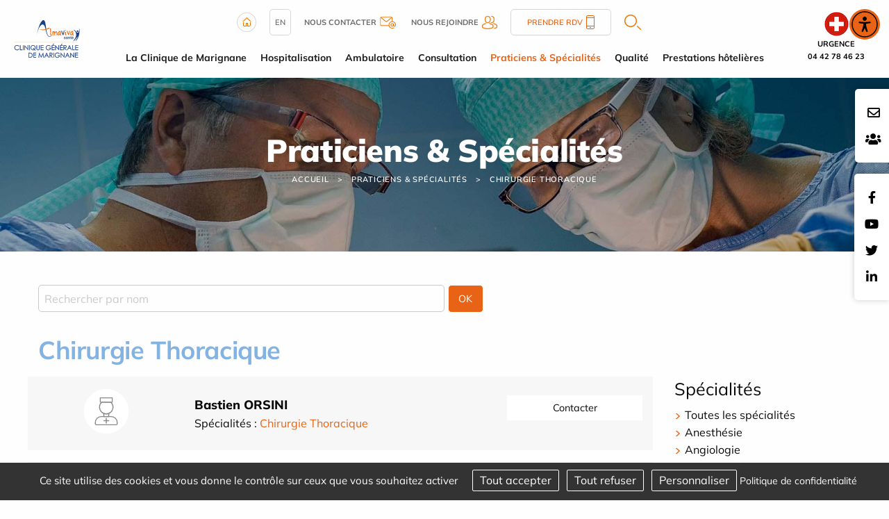

--- FILE ---
content_type: text/html; charset=utf-8
request_url: https://www.clinique-marignane.com/fr/specialistes/specialite-50-chirurgie-thoracique
body_size: 14235
content:
<!DOCTYPE html>
<html class="no-js" lang="fr">
<head>
    <meta charset="utf-8"/>
<meta name="viewport" content="width=device-width, initial-scale=1.0"/>
<link rel="preconnect" href="https://cdnjs.cloudflare.com/" crossorigin>


<title>Spécialité Chirurgie Thoracique clinique Marignane</title>
<base href="https://www.clinique-marignane.com/">
<link rel="icon" type="image/jpg" href="_033/themes/common/assets/favicon.jpg"/>
<meta name="msvalidate.01" content="97DD084919CE8B5628CBFE37FCCC0770">
    <meta name="description" content=" Chirurgie Thoracique, clinique priv&amp;eacute;e &amp;agrave; Marignane. Adresses, t&amp;eacute;l&amp;eacute;phone, rendez-vous. ">
    <meta name="keywords" content="">
    <meta name="robots"
          content="index,follow">
    <meta name="last-modified" content="Thu, 01 Jan 1970 01:00:00 +0100">

<link rel="alternate" href="https://www.clinique-marignane.com/fr/specialistes/specialite-50-chirurgie-thoracique" hreflang="x-default">

                <link rel="canonical" href="https://www.clinique-marignane.com/fr/specialistes/specialite-50-chirurgie-thoracique">
    
                <meta property="og:title"
              content="Spécialité Chirurgie Thoracique clinique Marignane">
        <meta property="og:description" content=" Chirurgie Thoracique, clinique priv&amp;eacute;e &amp;agrave; Marignane. Adresses, t&amp;eacute;l&amp;eacute;phone, rendez-vous. ">
                <meta property="og:url" content="https://www.clinique-marignane.com/fr/specialistes/specialite-50-chirurgie-thoracique">
    <meta property="og:site_name" content="Clinique de Marignane">
    <meta property="og:locale" content="fr"/>
            <link rel="stylesheet" type="text/css" href="_033/themes/mco/assets/app.css">
    
    <style>
        .menu .is-active>a {
            background-color: #f5f5f5;
            font-weight: bold;
        }
    </style>
    <link rel="preload" as="image" href="_033/themes/common/assets/banner_juge.jpg">

</head>
<body id="top-nav" class="annuaire">



<div class="grid-x position-absolute top__header">
    <div class="logo-small hide-for-large">
        <a href="fr/" title="Clinique de Marignane - Retour à l'accueil">
            <img src="_033/assets/logo.svg" alt="" width="155" height="auto">
        </a>
    </div>
    <div class="urgences__container">
    <div class="er ">
                    <div class="er__logo"><img src="_033/themes/common/assets/urgences-mains.png" alt="urgences mains" width="39"
                    height="39"></div>
            <div class="er__txt">Urgence <br> 04 42 78 46 23</div>
                </div>
</div>

</div>


<div class="rs_side position-fixed contact-fixed" style="top:8rem">
    <div class="cell-auto">
        <a href="fr/contact"><i class="far fa-envelope"></i></a>
    </div>

    <div class="cell-auto">

   
        <a target="_blank" href="https://carriere.almaviva-sante.com/fr/">
        <i class="fas fa-users"></i></a>
 
        
    </div>

</div>

    <div class="rs_side position-fixed">
        <div class="grid-y">
            <div class="cell-auto"><a href="https://www.facebook.com/Clinique-G%C3%A9n%C3%A9rale-de-Marignane-Groupe-Almaviva-Sant%C3%A9-857230874365447/timeline/"><i class="fab fa-facebook-f"></i></a></div><div class="cell-auto"><a href="https://www.youtube.com/user/almavivasante"><i class="fab fa-youtube"></i></a></div><div class="cell-auto"><a href="https://twitter.com/AlmavivaSante"><i class="fab fa-twitter"></i></a></div><div class="cell-auto"><a href="https://www.linkedin.com/company/almavivasante/"><i class="fab fa-linkedin-in"></i></a></div>
        </div>
    </div>

<header class="grid-container fluid grid-x align-justify show-for-large">
    <div class="cell medium-1 shrink " id="logo">
        <a href="fr/" title="Clinique de Marignane - Retour à l'accueil">
            <img src="_033/assets/logo.svg" alt="" width="200" height="auto">
        </a>
    </div>
    <div class="cell auto w-100 m-auto">
        <div class="uppermenu"><div class="grid-container">
    <div class="grid-x uppermenu__content">

        <div class="">
            <a href="fr/">
                <img src="_033/themes/common/assets/home.png" alt="Accueil" width="28" height="28">
            </a>
        </div>

            <div class="uppermenu__english">
    <a href="fr/english">EN</a>
    </div>

        <div class="uppermenu__contact">
            <a href="fr/contact">
                <b>Nous contacter</b>
                <img src="_033/themes/common/assets/contact-header.png" width="23" height="17" alt="Contact">
            </a>
        </div>

        <div class="uppermenu__join">
            <a target="_blank" href="https://carriere.almaviva-sante.com/fr/">
                <b>Nous rejoindre</b>
                <img src="_033/themes/common/assets/join-header.png" alt="Nous rejoindre" width="22" height="19">
            </a>
        </div>
        





        <div class="uppermenu__rdv">
            <a href="fr/specialistes">
                Prendre RDV                <img src="_033/themes/common/assets/phone-header.png" width="12" height="20" alt="Téléphone">
            </a>
        </div>

        <div class="uppermenu__search">
            <a href="fr/recherche"  class="overlay-search-button">
    <img alt="Rechercher" class="noauto" src="_033/themes/common/assets/search.png" width="24" height="22">
</a>
        </div>

        <div class="uppermenu__list-sites">
                    </div>

    </div>
</div></div>
        <ul class="dropdown menu horizontal mainmenu nowrap text-center" role="menu"  data-dropdown-menu>   <li class="la-clinique-marignane  mobile " role="menuitem"><a href="fr/la-clinique-marignane" title="Clinique Générale de Marignane - Clinique des Bouches-du-Rhône">La Clinique de Marignane</a>
   <ul role="menu" class="menu is-dropdown-submenu">
      <li class="etablissement  " role="menuitem"><a href="fr/presentation" title="Clinique pluridisciplinaire groupe Almaviva - Clinique Marignane">Présentation</a></li>
      <li class="historique  " role="menuitem"><a href="fr/historique" title="Clinique Générale de Marignane - Groupe Almaviva Santé">Historique</a></li>
      <li class="plateau-technique  " role="menuitem"><a href="fr/plateau-technique" title="Bloc opératoire - Clinique Marignane">Le plateau technique</a></li>
      <li class="le-service-de-chirurgie  " role="menuitem"><a href="fr/la-clinique-marignane/le-service-de-chirurgie" title="Les différents services de chirurgie - Clinique de Marignane">Le service de chirurgie</a></li>
      <li class="le-service-de-medecine  " role="menuitem"><a href="fr/la-clinique-marignane/le-service-de-medecine" title="Service de médecine - Soins intensif et surveillance continue">Le service de Médecine</a></li>
      <li class="le-service-d-usic  " role="menuitem"><a href="fr/la-clinique-marignane/le-service-d-usic">Le service d'USIC</a></li>
      <li class="le-service-d-usc  " role="menuitem"><a href="fr/la-clinique-marignane/le-service-d-usc">Le service d'USC</a></li>
      <li class="le-service-des-urgences  " role="menuitem"><a href="fr/la-clinique-marignane/le-service-des-urgences" title="Service d'Urgences de la Clinique de Marignane -Tel 04.42.78.46.23">Le service des Urgences</a></li>
      <li class="contact  " role="menuitem"><a href="fr/contact">Contact</a></li>
      <li class="galerie-photos  " role="menuitem"><a href="fr/la-clinique-marignane/galerie-photos">GALERIE PHOTOS</a></li>
      <li class="index-egalite-hommes-femmes  " role="menuitem"><a href="fr/la-clinique-marignane/index-egalite-hommes-femmes">Index égalité hommes - femmes</a></li>
      <li class="numeros-utiles  " role="menuitem"><a href="fr/la-clinique-marignane/numeros-utiles">Numéros Utiles</a></li>
      <li class="politique-rse last  " role="menuitem"><a href="fr/la-clinique-marignane/politique-rse">Politique RSE</a></li>
   </ul>
   </li>
   <li class="hospitalisation  mobile " role="menuitem"><a href="fr/hospitalisation" title="Séjour en service d'hospitalisation à la clinique Marignane">Hospitalisation</a>
   <ul role="menu" class="menu is-dropdown-submenu">
      <li class="formalites  " role="menuitem"><a href="fr/hospitalisation-formalites-admission" title="Formalités d'admission hospitalisation - Clinique Marignane">Formalités</a></li>
      <li class="preparer-votre-sejour  " role="menuitem"><a href="fr/hospitalisation/preparer-votre-sejour" title="Informations hospitalisation">Préparer votre séjour</a></li>
      <li class="sejour  " role="menuitem"><a href="fr/hospitalisation/sejour">Séjour</a></li>
      <li class="sortie  " role="menuitem"><a href="fr/hospitalisation/sortie" title="Marignane">Sortie</a></li>
      <li class="droits-informations-patient last  " role="menuitem"><a href="fr/hospitalisation/droits-informations-patient" title="Droits et informations patients - Clinique Marignane">Droits et informations patients</a></li>
   </ul>
   </li>
   <li class="ambulatoire  mobile " role="menuitem"><a href="fr/ambulatoire" title="Séjour ambulatoire - Clinique Marignane (13 )">Ambulatoire</a>
   <ul role="menu" class="menu is-dropdown-submenu">
      <li class="formalites  " role="menuitem"><a href="fr/ambulatoire-formalite-administrative">Formalités</a></li>
      <li class="preparer-votre-sejour  " role="menuitem"><a href="fr/preparer-son-sejour-ambulatoire" title="La prise en charge du patient - Clinique générale de Marignane">Préparer votre prise en charge</a></li>
      <li class="sejour  " role="menuitem"><a href="fr/prise-en-charge-patient">Prise en charge</a></li>
      <li class="sortie  " role="menuitem"><a href="fr/ambulatoire-sortie-service" title="Sortie service ambulatoire - Clinique Marignane">Sortie</a></li>
      <li class="droits-informations-patient last  " role="menuitem"><a href="fr/hospitalisation/droits-informations-patient">Droits et informations patients</a></li>
   </ul>
   </li>
   <li class="consultation  mobile " role="menuitem"><a href="fr/consultation" title="Consultations clinique Marignane - Prise de rendez-vous">Consultation</a>
   <ul role="menu" class="menu is-dropdown-submenu">
      <li class="irm  " role="menuitem"><a href="fr/consultation/irm" title="Consultation IRM - Clinique Marignane">IRM</a></li>
      <li class="laboratoire  " role="menuitem"><a href="fr/consultation/laboratoire">Laboratoire</a></li>
      <li class="radiologie  " role="menuitem"><a href="fr/consultation/radiologie">Radiologie</a></li>
      <li class="scanner last  " role="menuitem"><a href="fr/consultation/scanner" title="Scanner - Clinique Marignane">Scanner</a></li>
   </ul>
   </li>
   <li class="annuaire select  mobile " role="menuitem"><a href="fr/specialistes" title="Annuaire médecins spécialistes - Clinique privée de Marignane" class=" aselect">Praticiens &amp; Spécialités</a></li>
   <li class="qualite  mobile " role="menuitem"><a href="fr/qualite">Qualité</a>
   <ul role="menu" class="menu is-dropdown-submenu">
      <li class="satisfaction-des-patients  " role="menuitem"><a href="fr/qualite/satisfaction-des-patients">Satisfaction des patients</a></li>
      <li class="evaluation-indicateurs  " role="menuitem"><a href="fr/qualite/evaluation-indicateurs">Évaluations &amp; Indicateurs</a></li>
      <li class="certification  " role="menuitem"><a href="fr/Certification-etablissement">Certification</a></li>
      <li class="gestion-des-risques  " role="menuitem"><a href="fr/qualite/gestion-des-risques">Gestion des risques</a></li>
      <li class="comite  " role="menuitem"><a href="fr/comite-de-lutte-contre-la-douleur">Comités</a></li>
      <li class="commission-des-usagers-cdu last  " role="menuitem"><a href="fr/qualite/commission-des-usagers-cdu">Commission Des Usagers - CDU</a></li>
   </ul>
   </li>
   <li class="tarifications last  mobile " role="menuitem"><a href="fr/tarifications">Prestations hôtelières</a></li>
</ul>
    </div>
    <div class="medium-1 shrink"></div>
</header>
<section class="jumbotron grid-container full position-relative">
            

    <div class="grid-container full banner" style="background-image: url('_033/themes/common/assets/banner_juge.jpg');background-size:cover; background-position:center center;";>
    <p class="banner__title">Praticiens &amp; Sp&eacute;cialit&eacute;s</p>


<ul class="breadcrumbs">
    <li class="home"><a href="fr/">Accueil</a></li>
    <li><a href="fr/specialistes">Praticiens &amp; Sp&eacute;cialit&eacute;s</a></li><li><a href="fr/specialistes/specialite-50-chirurgie-thoracique">Chirurgie Thoracique</a></li>
</ul>
</div>    </section>
    <div class="grid-container">
        <div id="preview"><div class="rte"></div>




<form action="fr/specialistes/" class="grid-x margin-bottom-1">
    <div class=" small-6">
                <input type="text" name="nom" id="nom" placeholder="Rechercher par nom"
            value="">
        <input type="hidden" name="specialite" value="50">
    </div>





    <div class="cell medium-4 hide-for-large">
        <select name="specialite" id="specialite" class="select__speciality">
            <option value="">Toutes les spécialités</option>
                            <option value="6" >
                    Anesthésie
                </option>
                            <option value="79" >
                    Angiologie
                </option>
                            <option value="22" >
                    Biologie Médicale
                </option>
                            <option value="20" >
                    Cardiologie
                </option>
                            <option value="38" >
                    Cardiologie interventionnelle
                </option>
                            <option value="36" >
                    Chirurgie Dentaire
                </option>
                            <option value="114" >
                    Chirurgie Générale, Viscérale et Digestive
                </option>
                            <option value="363" >
                    Chirurgie maxillo-faciale
                </option>
                            <option value="14" >
                    Chirurgie Orthopédique et Traumatologique
                </option>
                            <option value="50" selected="selected" >
                    Chirurgie Thoracique
                </option>
                            <option value="62" >
                    Chirurgie Urologique
                </option>
                            <option value="16" >
                    Chirurgie Vasculaire
                </option>
                            <option value="97" >
                    Chirurgie Viscérale et digestive
                </option>
                            <option value="108" >
                    Echographie de Stress
                </option>
                            <option value="45" >
                    Gastro-entérologie et Hépatologie
                </option>
                            <option value="167" >
                    Imagerie médicale
                </option>
                            <option value="353" >
                    Médecin Gériatre
                </option>
                            <option value="354" >
                    Médecine interne
                </option>
                            <option value="37" >
                    Médecine Vasculaire (Angiologie)
                </option>
                            <option value="58" >
                    Néphrologie
                </option>
                            <option value="53" >
                    Oncologie
                </option>
                            <option value="12" >
                    Oto-Rhino-Laryngologie (O.R.L.)
                </option>
                            <option value="60" >
                    Pneumologie
                </option>
                            <option value="40" >
                    Radiologie
                </option>
                            <option value="44" >
                    Réanimation
                </option>
                            <option value="54" >
                    Rééducation fonctionnelle
                </option>
                            <option value="64" >
                    Rythmologie
                </option>
                            <option value="288" >
                    Sommeil, ronflement, apnée
                </option>
                            <option value="55" >
                    Urgences
                </option>
                    </select>
    </div>




    <div class=" small-1 medium-1">
        <input type="submit" value="OK" class="button ">
    </div>
</form>

                                                                                                                                                                                                                            <div class="rte">
                    <h1>Chirurgie Thoracique</h1>
                </div>
                                                                                                                                                                                                                                                                                                                                                                                                                        
<div class="grid-x grid-margin-x list-annuaire" id="js-annuaire-container">
    <div class="cell large-9 list-annuaire__list">
                    <div class="grid-x grid-margin-x align-top margin-bottom-1 js-annuaire-contents list-annuaire__container">
                <div class="cell small-3 text-center ">
                    <a href="fr/specialistes/id-1099-bastien-orsini" class="js-annuaire-detail">
                                                    <svg class="svg-annuaire" xmlns="http://www.w3.org/2000/svg"
                                id="f27abd48-422e-4285-b243-c71268de4866" data-name="Calque 1" viewBox="0 0 80 80">
                                <circle cx="40" cy="40" r="32.32" style="fill:#fff" />
                                <path
                                    d="M43.51,48.25h-7a.65.65,0,0,1-.66-.65V43.08a.66.66,0,0,1,.89-.61,9,9,0,0,0,6.56,0,.66.66,0,0,1,.89.61V47.6A.65.65,0,0,1,43.51,48.25Zm-6.37-1.31h5.72V44a10.3,10.3,0,0,1-5.72,0Z"
                                    style="fill:#898a8a" />
                                <path
                                    d="M54,60.12H26a2.45,2.45,0,0,1-2.44-2.44V56.19a9.26,9.26,0,0,1,9.25-9.25H47.19a9.26,9.26,0,0,1,9.25,9.25v1.49A2.45,2.45,0,0,1,54,60.12ZM32.81,48.25a7.94,7.94,0,0,0-7.93,7.94v1.49A1.13,1.13,0,0,0,26,58.81H54a1.13,1.13,0,0,0,1.12-1.13V56.19a7.94,7.94,0,0,0-7.93-7.94Z"
                                    style="fill:#898a8a" />
                                <path
                                    d="M40,44.41a10.37,10.37,0,0,1-7-18,.67.67,0,0,1,.44-.18H46.59a.67.67,0,0,1,.44.18,10.38,10.38,0,0,1-7,18ZM33.68,27.55A8.91,8.91,0,0,0,30.93,34a9.07,9.07,0,0,0,18.14,0,8.91,8.91,0,0,0-2.75-6.48Z"
                                    style="fill:#898a8a" />
                                <path
                                    d="M48.63,27.55H31.37a.66.66,0,0,1-.66-.66V20.54a.66.66,0,0,1,.66-.66H48.63a.66.66,0,0,1,.66.66v6.35A.66.66,0,0,1,48.63,27.55ZM32,26.23H48v-5H32Z"
                                    style="fill:#898a8a" />
                                <path d="M40,57.75a.67.67,0,0,1-.66-.66V50a.66.66,0,0,1,1.32,0v7.12A.67.67,0,0,1,40,57.75Z"
                                    style="fill:#898a8a" />
                                <path d="M43.56,54.19H36.44a.66.66,0,1,1,0-1.32h7.12a.66.66,0,1,1,0,1.32Z"
                                    style="fill:#898a8a" />
                            </svg>
                                            </a>
                </div>
                <div class="cell auto ">
                                            <div class="h4 list-annuaire__list--name"><a href="fr/specialistes/id-1099-bastien-orsini"
                                class="js-annuaire-detail">Bastien ORSINI</a></div>
                                                                <div class="list-annuaire__list--spe">Spécialités :
                                                            <a href="fr/specialistes/specialite-50-chirurgie-thoracique"
                                    title="Spécialité Chirurgie Thoracique clinique Marignane">Chirurgie Thoracique</a>
                                                                                    </div>
                                    </div>
                                                        <div class="cell small-12 medium-3 small-order-2 text-center list-annuaire__list--rdv button">
                        <a href="fr/specialistes/id-1099-bastien-orsini" target="_blank" rel="noopener">Contacter</a>
                    </div>
                    


                                                </div>
                        <div class="grid-x grid-margin-x align-top margin-bottom-1 js-annuaire-contents list-annuaire__container">
                <div class="cell small-3 text-center ">
                    <a href="fr/specialistes/id-413-paul-andre-pietri" class="js-annuaire-detail">
                                                    <svg class="svg-annuaire" xmlns="http://www.w3.org/2000/svg"
                                id="f27abd48-422e-4285-b243-c71268de4866" data-name="Calque 1" viewBox="0 0 80 80">
                                <circle cx="40" cy="40" r="32.32" style="fill:#fff" />
                                <path
                                    d="M43.51,48.25h-7a.65.65,0,0,1-.66-.65V43.08a.66.66,0,0,1,.89-.61,9,9,0,0,0,6.56,0,.66.66,0,0,1,.89.61V47.6A.65.65,0,0,1,43.51,48.25Zm-6.37-1.31h5.72V44a10.3,10.3,0,0,1-5.72,0Z"
                                    style="fill:#898a8a" />
                                <path
                                    d="M54,60.12H26a2.45,2.45,0,0,1-2.44-2.44V56.19a9.26,9.26,0,0,1,9.25-9.25H47.19a9.26,9.26,0,0,1,9.25,9.25v1.49A2.45,2.45,0,0,1,54,60.12ZM32.81,48.25a7.94,7.94,0,0,0-7.93,7.94v1.49A1.13,1.13,0,0,0,26,58.81H54a1.13,1.13,0,0,0,1.12-1.13V56.19a7.94,7.94,0,0,0-7.93-7.94Z"
                                    style="fill:#898a8a" />
                                <path
                                    d="M40,44.41a10.37,10.37,0,0,1-7-18,.67.67,0,0,1,.44-.18H46.59a.67.67,0,0,1,.44.18,10.38,10.38,0,0,1-7,18ZM33.68,27.55A8.91,8.91,0,0,0,30.93,34a9.07,9.07,0,0,0,18.14,0,8.91,8.91,0,0,0-2.75-6.48Z"
                                    style="fill:#898a8a" />
                                <path
                                    d="M48.63,27.55H31.37a.66.66,0,0,1-.66-.66V20.54a.66.66,0,0,1,.66-.66H48.63a.66.66,0,0,1,.66.66v6.35A.66.66,0,0,1,48.63,27.55ZM32,26.23H48v-5H32Z"
                                    style="fill:#898a8a" />
                                <path d="M40,57.75a.67.67,0,0,1-.66-.66V50a.66.66,0,0,1,1.32,0v7.12A.67.67,0,0,1,40,57.75Z"
                                    style="fill:#898a8a" />
                                <path d="M43.56,54.19H36.44a.66.66,0,1,1,0-1.32h7.12a.66.66,0,1,1,0,1.32Z"
                                    style="fill:#898a8a" />
                            </svg>
                                            </a>
                </div>
                <div class="cell auto ">
                                            <div class="h4 list-annuaire__list--name"><a href="fr/specialistes/id-413-paul-andre-pietri"
                                class="js-annuaire-detail">Paul-André PIETRI</a></div>
                                                                <div class="list-annuaire__list--spe">Spécialités :
                                                            <a href="fr/specialistes/specialite-50-chirurgie-thoracique"
                                    title="Spécialité Chirurgie Thoracique clinique Marignane">Chirurgie Thoracique</a>
                                                                                    </div>
                                    </div>
                                    <div class="cell small-12 medium-3 small-order-2 text-center list-annuaire__list--rdv button">
                        
            <a href="https://www.doctolib.fr/chirurgien-thoracique/marignane/paul-andre-pietri?organization_id=5454" target="_blank" rel="noopener">Rendez-vous</a>



    
                    </div>
                                                </div>
                                        
                        <ul class="pagination right"><li class="current"><a>1</a></li>                                                                                </ul>
                        

        </div>



        <div class="cell auto list-annuaire__specialites show-for-large" data-sticky-container>
            <div data-sticky data-sticky-on="large" data-top-anchor="js-annuaire-container:top"
                data-btm-anchor="js-annuaire-container:bottom">
                <div class="h4">Spécialités</div>
                <ul>
                    <li><a href="fr/specialistes/">Toutes les spécialités</a></li>
                                            <li class="">
                            <a href="fr/specialistes/specialite-6-anesthesie" title="Spécialité Anesthésie clinique Marignane">Anesthésie</a>
                        </li>
                                            <li class="">
                            <a href="fr/specialistes/specialite-79-angiologie" title="Spécialité Angiologie - Clinique de Marignane">Angiologie</a>
                        </li>
                                            <li class="">
                            <a href="fr/specialistes/specialite-22-biologie-medicale" title="Spécialité Biologie Médicale clinique Marignane">Biologie Médicale</a>
                        </li>
                                            <li class="">
                            <a href="fr/specialistes/specialite-20-cardiologie" title="Spécialité Cardiologie clinique Marignane - cardiologue Marignane">Cardiologie</a>
                        </li>
                                            <li class="">
                            <a href="fr/specialistes/specialite-38-cardiologie-interventionnelle" title="Spécialité Cardiologie interventionnelle clinique Marignane">Cardiologie interventionnelle</a>
                        </li>
                                            <li class="">
                            <a href="fr/specialistes/specialite-36-chirurgie-dentaire" title="Chirurgie dentaire à la clinique médicale de Marignane">Chirurgie Dentaire</a>
                        </li>
                                            <li class="">
                            <a href="fr/specialistes/specialite-114-chirurgie-generale-viscerale-et-digestive" title="Spécialité Chirurgie Générale, Viscérale et Digestive - Clinique de Marignane">Chirurgie Générale, Viscérale et Digestive</a>
                        </li>
                                            <li class="">
                            <a href="fr/specialistes/specialite-363-chirurgie-maxillo-faciale" title="">Chirurgie maxillo-faciale</a>
                        </li>
                                            <li class="">
                            <a href="fr/specialistes/specialite-14-chirurgie-orthopedique-et-traumatologique" title="Spécialité chirurgie orthopédique,Traumatologie Marignane">Chirurgie Orthopédique et Traumatologique</a>
                        </li>
                                            <li class="font-bold text-underline">
                            <a href="fr/specialistes/specialite-50-chirurgie-thoracique" title="Spécialité Chirurgie Thoracique clinique Marignane">Chirurgie Thoracique</a>
                        </li>
                                            <li class="">
                            <a href="fr/specialistes/specialite-62-chirurgie-urologique" title="Spécialité chirurgie Urologique clinique Marignane">Chirurgie Urologique</a>
                        </li>
                                            <li class="">
                            <a href="fr/specialistes/specialite-16-chirurgie-vasculaire" title="Spécialité Chirurgie Vasculaire clinique Marignane">Chirurgie Vasculaire</a>
                        </li>
                                            <li class="">
                            <a href="fr/specialistes/specialite-97-chirurgie-viscerale-et-digestive" title="Spécialité Chirurgie Viscérale et digestive - Clinique de Marignane">Chirurgie Viscérale et digestive</a>
                        </li>
                                            <li class="">
                            <a href="fr/specialistes/specialite-108-echographie-de-stress" title="Spécialité Echographie de Stress - Clinique de Marignane">Echographie de Stress</a>
                        </li>
                                            <li class="">
                            <a href="fr/specialistes/specialite-45-gastro-enterologie-et-hepatologie" title="Spécialité Gastro-entérologie et Hépatologie clinique Marignane">Gastro-entérologie et Hépatologie</a>
                        </li>
                                            <li class="">
                            <a href="fr/specialistes/specialite-167-imagerie-medicale" title="Spécialité Imagerie médicale - Clinique de Marignane">Imagerie médicale</a>
                        </li>
                                            <li class="">
                            <a href="fr/specialistes/specialite-353-medecin-geriatre" title="">Médecin Gériatre</a>
                        </li>
                                            <li class="">
                            <a href="fr/specialistes/specialite-354-medecine-interne" title="">Médecine interne</a>
                        </li>
                                            <li class="">
                            <a href="fr/specialistes/specialite-37-medecine-vasculaire-angiologie" title="Spécialité Médecine Vasculaire et Angiologie clinique Marignane">Médecine Vasculaire (Angiologie)</a>
                        </li>
                                            <li class="">
                            <a href="fr/specialistes/specialite-58-nephrologie" title="Spécialité Néphrologie, nephrologue clinique Marignane">Néphrologie</a>
                        </li>
                                            <li class="">
                            <a href="fr/specialistes/specialite-53-oncologie" title="Oncologie - clinique Marignane">Oncologie</a>
                        </li>
                                            <li class="">
                            <a href="fr/specialistes/specialite-12-oto-rhino-laryngologie-o-r-l" title="Oto-Rhino-Laryngologie, ORL - clinique Marignane">Oto-Rhino-Laryngologie (O.R.L.)</a>
                        </li>
                                            <li class="">
                            <a href="fr/specialistes/specialite-60-pneumologie" title="Spécialité Pneumologie - Clinique Marignane">Pneumologie</a>
                        </li>
                                            <li class="">
                            <a href="fr/specialistes/specialite-40-radiologie" title="Service Radiologie - Clinique Marignane">Radiologie</a>
                        </li>
                                            <li class="">
                            <a href="fr/specialistes/specialite-44-reanimation" title="Spécialité Réanimation - Clinique de Marignane">Réanimation</a>
                        </li>
                                            <li class="">
                            <a href="fr/specialistes/specialite-54-reeducation-fonctionnelle" title="Service Rééducation fonctionnelle - Clinique Marignane">Rééducation fonctionnelle</a>
                        </li>
                                            <li class="">
                            <a href="fr/specialistes/specialite-64-rythmologie" title="Spécialité Rythmologie - Clinique de Marignane">Rythmologie</a>
                        </li>
                                            <li class="">
                            <a href="fr/specialistes/specialite-288-sommeil-ronflement-apnee" title="">Sommeil, ronflement, apnée</a>
                        </li>
                                            <li class="">
                            <a href="fr/specialistes/specialite-55-urgences" title="Centre des Urgences - Clinique de Marignane">Urgences</a>
                        </li>
                                    </ul>
            </div>
        </div>




    </div>
    <div class="reveal large" id="js-annuaire-modal" data-reveal style="background: #f7f7f7;">
        <div id="js-annuaire-detail" class="margin-right-1 margin-left-1"></div>
        <button class="close-button" data-close aria-label="Close modal" type="button">
            <span aria-hidden="true">&times;</span>
        </button>
    </div>
    <div class="rte"></div><div class="clearfix"></div><div class="hide-for-small bloc_top_social grid-x"><div class="cell large-2 "><ul class="inline-list liste_top_print no-bullet  grid-x"><li class="cell "><a href="fr/specialistes/specialite-50-chirurgie-thoracique#top-nav" class="top"><img alt="Haut de page" src="[data-uri]" /></a></li><li class="last cell "><a href="fr/specialistes/specialite-50-chirurgie-thoracique#" class="print"><img alt=" Imprimer" src="[data-uri]" /></a></li></ul></div><div class="cell auto bloc_share_this show-for-large"><div class="container_share"><div class="tip">Partager</div><div class="share-window"><div class="share-bar"><div class="trigger"><a href="https://www.facebook.com/sharer/sharer.php?u=&t="title="Partager sur Facebook" target="_blank" rel="noopener" onclick="window.open('https://www.facebook.com/sharer/sharer.php?u=' + encodeURIComponent(document.URL) + '&t=' + encodeURIComponent(document.URL), '', 'width=580,height=470'); return false;"><i class="fab fa-lg fa-facebook "></i></a><i class="fab fa-facebook-f"></i></a></div><div class="trigger"> <a href="https://twitter.com/intent/tweet?source=&text=:%20"target="_blank" rel="noopener" title="Tweeter"onclick="window.open('https://twitter.com/intent/tweet?text=' + encodeURIComponent(document.title) + ':%20'  + encodeURIComponent(document.URL), '', 'width=580,height=470'); return false;"><i class="fab fa-lg fa-twitter "></i></a><i class="fab fa-twitter"></i></a></div><div class="trigger"> <a href="https://pinterest.com/pin/create/button/?url=&description="target="_blank" rel="noopener" title="Pin it"onclick="window.open('https://pinterest.com/pin/create/button/?url=' + encodeURIComponent(document.URL) + '&description=' +  encodeURIComponent(document.title)); return false;"><i class="fab fa-lg fa-pinterest "></i></a><i class="fab fa-pinterest-p"></i></a></div><div class="trigger"><a href="https://www.linkedin.com/shareArticle?mini=true&url=&title=&summary=&source="target="_blank" rel="noopener" title="Partager sur LinkedIn"onclick="window.open('https://www.linkedin.com/shareArticle?mini=true&url=' + encodeURIComponent(document.URL) + '&title=' +  encodeURIComponent(document.title)); return false;"><i class="fab fa-lg fa-linkedin "></i></a><i class="fab fa-linkedin-in"></i></a></div><!--  <div class="trigger"><a href="#"><i class="fab fa-whatsapp"></i></a></div> --><div class="trigger"><a href="mailto:?subject=&body=:%20" title="Partager par email"onclick="window.open('mailto:?subject=' + encodeURIComponent(document.title) + '&body=' +  encodeURIComponent(document.URL)); return false;"><i class="fas fa-lg fa-envelope"></i></a><i class="fas fa-paper-plane"></i></a></div></div></div><div class="share"><div class="trigger share-btn"><a href="#"><i class="fas fa-plus"></i> Partager</a></div></div><div class="like"><div class="trigger like-btn"><a href="javascript:void(0)" onClick="return addToFavorites(this);"><i class="far fa-star"></i></i>Favoris</a></div></div></div>
</div></div></div>
    </div>

    <div class="grid-container full home-news news-intern">

    <div class="grid-container">
        <p class="text-center home-news__title"><a href="fr/actualites">Actualités</a></p>
        <div class="home-news__container">
            
                <div class="home-news__item--isPinned"  style="background:url('_1713861591/upload/common/actualites/visuels-HD.png');
                background-size: cover;
                background-repeat: no-repeat;
                background-position: center center;" >
                <a href="fr/actualites/id-54-ensemble-defendons-l-acces-aux-soins-partout-en-france" title="Ensemble, défendons l’accès aux soins partout en France !">

                    <div class="grid-x news-item"  style="background-color:RGBA(0,0,0,0.17);">
                        
                        <div class="cell news-item__content medium-12">
                            <div class="news-item__content--themes">

                                                            </div>


                            <p class="news-item__content--title">Ensemble, défendons l’accès aux soins partout en France !</p>
                                                        <div class="news-item__content--date">Publié le                                23/04/2024</div>
                        </div>
                    </div>
                </a>
            </div>

            
                <div class="home-news__item" >
                <a href="fr/actualites/id-55-magazine-almaviva-hiver-2024" title="Magazine Almaviva hiver 2024">

                    <div class="grid-x news-item" >
                                                <div class="cell medium-4 news-item__image">
                                                        </div>
                        
                        <div class="cell news-item__content medium-8">
                            <div class="news-item__content--themes">

                                                            </div>


                            <p class="news-item__content--title">Magazine Almaviva hiver 2024</p>
                                                            <p class="news-item__content--excerpt">
                                      Le magazine d&rsquo;information num&eacute;ro 16 hiver 2024 d'Almaviva Sant&eacute; est en...
                                </p>
                                                        <div class="news-item__content--date">Publié le                                18/01/2024</div>
                        </div>
                    </div>
                </a>
            </div>

            
                <div class="home-news__item" >
                <a href="fr/actualites/id-53-semaine-securite-patient-2023" title="Semaine sécurité patient 2023">

                    <div class="grid-x news-item" >
                                                <div class="cell medium-4 news-item__image">
                            <img src="_1701273231/upload/Semaine-sécurité-patient.png" width="1024" height="1024" alt="Semaine sécurité patient 2023" class=" noauto" >                            </div>
                        
                        <div class="cell news-item__content medium-8">
                            <div class="news-item__content--themes">

                                                                    Communication
                                                                                                </div>


                            <p class="news-item__content--title">Semaine sécurité patient 2023</p>
                                                            <p class="news-item__content--excerpt">
                                       Retour sur la semaine s&eacute;curit&eacute; patient 2023 qui s&rsquo;est tenue du 20 au 24...
                                </p>
                                                        <div class="news-item__content--date">Publié le                                29/11/2023</div>
                        </div>
                    </div>
                </a>
            </div>

                    </div>

        <h3 class="text-center home-news__url"><a class="button" href="fr/actualites">Plus d'articles</a></h3>

    </div>
</div>

<div class="grid-container pratique">

    <div class="pratique__title text-center">
        <h2>Pratique</h2>
    </div>

    <div class="grid-x align-middle">


        <div class="cell small-12 large-6 pratique__img">
            <img src="_033/themes/common/assets/info-pratique.png" width="398"  height="257" alt="Pratique">

        </div>
        <div class="cell small-12 large-6">

            <div class="pratique__subtitle grid-x">
                <h3>Prendre rendez-vous</h3>
                <div class=" links__pictos">
                   
                    <div class=" links__phone">
                        <a href="fr/specialistes">
                            <img src="_033/themes/common/assets/phone.png" width="46"   height="46" alt="Téléphone">
                        </a>
                    </div>
                </div>
            </div>
            <div class="pratique__txt">
                <p>Pour prendre rendez-vous en ligne, c'est simple et rapide<br>cliquez sur le lien ci-dessous et laissez-vous guider.</p>
            </div>
            <div class="pratique__link links">
<a class="links__separation" href="fr/specialistes">
                <div class="grid-x align-middle links__rdv">
                    <div class="links__picto">
                        <img src="_033/themes/common/assets/calendar.png" width="64"   height="65" alt="Rendez-vous">
                    </div>
                    <div class="links__txt">Prendre mon rendez-vous</div>                
                    <div class=" links__plus"><img src="_033/themes/common/assets/chevron.png" width="11"   height="14" alt="Voir plus"></div>
                </div>
            </a>
            




            </div>

        </div>


    </div>


</div>
<style type="text/css">
.map-container.show:after {
    background-image: url('_033/assets/photo-clinique.png');
}
</style>

    <div class="come-interne__btn">
        <div class="come-interne__center">
            <h3>Venir au centre / Nous contacter</h3>
            <img src="_033/themes/common/assets/arrow-down.png" width="16"   height="13" alt="">
        </div>
        <h4>Clinique de Marignane</h4>
    </div>

<div class="come come-interne__content">
    <div class="grid-x">
        <div class="cell small-12 large-4 come__means means">
    <div class="means__title">
        <h2>Venir au centre</h2>
    </div>
            <div class="grid-x means__item">
            <div class="cell large-3 means__picto">
                <img class="" width="42" height="34" src="_033/themes/mco/assets/pictos/voiture.png" alt="">
            </div>
            <div class="cell large-9 means__txt" >
                <span>Informations à venir</span>
            </div>
        </div>
    </div>
        <div class="map-container position-relative small-12  large-4">
            <div class="cell come__maps" id="map" data-lat="43.4038133" data-lng="5.2170599999999" data-icon="themes/common/assets/poi.png?033"></div>
                            <div class="map__url position-absolute"><a href="https://goo.gl/maps/9Ph7a">Google Maps<br>Cliquez ici</a>
                </div>
                    </div>

        <div class="cell small-12 large-4 come__coord coord grid-x">
            <div class="coord__title small-12">
                <h2>Nous contacter</h2>
            </div>
            <div class="grid-x coord-phone small-12 medium-12 large-12">
                <div class="">
                    <div class="coord-phone__picto"><img src="_033/themes/common/assets/phone-pic.png" width="37"   height="45" alt="Téléphone">
                    </div>
                </div>
                <div class="">
                    <div class="coord-phone__title">
                        <h3>Nous appeler</h3>
                    </div>
                    <div class="coord-phone__number">
                        <p>T&eacute;l : 04 42 78 45 00</p>
                    </div>
                </div>
            </div>
            <div class="grid-x coord-mail small-12 medium-12 large-12">
                <div class="">
                    <div class="coord-mail__picto"><img src="_033/themes/common/assets/email-pic.png" width="37"   height="39" alt="Email"></div>
                </div>
                <div class="">
                    <div class="coord-mail__title">
                        <h3>Nous envoyer un email :</h3>
                        <a href="fr/contact">Cliquez ici</a>
                    </div>
                </div>
            </div>
            <div class="coord-adress small-12 medium-12 large-12">
                <div class="coord-adress__title">
                    Clinique de Marignane
                    <address><p>Avenue du Général Raoul Salan, <br />13700 Marignane</p><address>
                </div>
            </div>
        </div>
    </div>
</div>
    

<div class="grid-container full commitments">
    <div class="grid-container">
        <div class="commitments__title text-center">
            <h2>Nos engagements</h2>
        </div>
        <div class="grid-x grid-margin-x">
            <div class="cell small-12 large-6 commitments__development development ">
                <div class="grid-x">
                    <div class="cell medium-3 development__picto"><img src="_033/themes/common/assets/dev-durable.png" width="132" height="158"  alt="Développement durable"></div>
                    <div class="cell medium-9 development__content">
                    <div class="development__title"><h3>Responsabilité Sociétale de l’Entreprise</h3></div>
                        <div class="development__text">Notre approche RSE est transversale, opérationnelle et souhaite être au plus proche du terrain.</div>
                    <div class="development__url"><a class="button " href="fr/la-clinique-marignane/politique-rse">En savoir plus</a></div>                        </div>
                </div>
            </div>
            <div class="cell small-12 large-6 commitments__organ organ ">
                <div class="grid-x">
                    <div class="cell medium-3 organ__picto"><img src="_033/themes/common/assets/dons-organes.png" width="120" height="162" alt="Dons d'organe"></div>
                    <div class="cell medium-9 organ__content">
                        <div class="organ__title"><h3>Dons d'organes et de sang</h3></div>
                        <div class="organ__text">Plus de 14400 malades qui chaque année ont besoin d'une greffe d'organe. Le principal obstacle à la greffe est le manque persistant d'organes disponibles.</div>
                        <div class="organ__url"><a class="button " href="fr/don-d-organes">En savoir plus</a></div>
                    </div>
                </div>
            </div>
        </div>
    </div>
</div>


       <div class="footer-menu">
           <div class="footer-menu__caller grid-x position-fixed">
               
               <div class="small-2 cell footer-menu__left ">
                   <div class="cell small-6  footer-content search">
                       <a href="fr/contact">
                           <img class=" footer-icones" src="_033/themes/common/assets/mail_menu.png" alt="Contact" width="26"
                               height="19">
                       </a>
                   </div>
               </div>
               <div class="small-2 cell footer-menu__left ">
                   <div class="cell small-6  footer-content search">
                        <a href="fr/recherche">
                            <img class=" footer-icones" src="_033/themes/common/assets/recherche.png" alt="Rechercher" width="19" height="19">
                        </a>
                   </div>
               </div>


               <div class="small-4 cell footer-menu__middle gridlayout">
                   <button class=" footer-menu__open-menu">

                   </button>
               </div>

               <div class="small-2 cell footer-menu__right grid-x">
                   <div class="cell small-6  footer-content topmenu">
                       <a href="fr/specialistes/specialite-50-chirurgie-thoracique#top-nav" class="bt_top">
                           <img class="footer-top  footer-icones" src="_033/themes/common/assets/top.svg" alt="Haut de page"
                               width="22" height="22">
                       </a>
                   </div>
               </div>

                  

           </div>



           <div class="footer-menu__content">
               <a class="footer-menu__logo" href="fr/"><img src="_033/assets/logo.png" alt=""></a>
               <div class="footer-menu__menu ">

                   <ul class="menu lateral__menu vertical" role="menu"  data-drilldown>   <li class="la-clinique-marignane  mobile " role="menuitem"><a href="fr/la-clinique-marignane" title="Clinique Générale de Marignane - Clinique des Bouches-du-Rhône">La Clinique de Marignane</a>
   <ul role="menu" class="menu is-dropdown-submenu">
      <li class="etablissement  " role="menuitem"><a href="fr/presentation" title="Clinique pluridisciplinaire groupe Almaviva - Clinique Marignane">Présentation</a></li>
      <li class="historique  " role="menuitem"><a href="fr/historique" title="Clinique Générale de Marignane - Groupe Almaviva Santé">Historique</a></li>
      <li class="plateau-technique  " role="menuitem"><a href="fr/plateau-technique" title="Bloc opératoire - Clinique Marignane">Le plateau technique</a></li>
      <li class="le-service-de-chirurgie  " role="menuitem"><a href="fr/la-clinique-marignane/le-service-de-chirurgie" title="Les différents services de chirurgie - Clinique de Marignane">Le service de chirurgie</a></li>
      <li class="le-service-de-medecine  " role="menuitem"><a href="fr/la-clinique-marignane/le-service-de-medecine" title="Service de médecine - Soins intensif et surveillance continue">Le service de Médecine</a></li>
      <li class="le-service-d-usic  " role="menuitem"><a href="fr/la-clinique-marignane/le-service-d-usic">Le service d'USIC</a></li>
      <li class="le-service-d-usc  " role="menuitem"><a href="fr/la-clinique-marignane/le-service-d-usc">Le service d'USC</a></li>
      <li class="le-service-des-urgences  " role="menuitem"><a href="fr/la-clinique-marignane/le-service-des-urgences" title="Service d'Urgences de la Clinique de Marignane -Tel 04.42.78.46.23">Le service des Urgences</a></li>
      <li class="contact  " role="menuitem"><a href="fr/contact">Contact</a></li>
      <li class="galerie-photos  " role="menuitem"><a href="fr/la-clinique-marignane/galerie-photos">GALERIE PHOTOS</a></li>
      <li class="index-egalite-hommes-femmes  " role="menuitem"><a href="fr/la-clinique-marignane/index-egalite-hommes-femmes">Index égalité hommes - femmes</a></li>
      <li class="numeros-utiles  " role="menuitem"><a href="fr/la-clinique-marignane/numeros-utiles">Numéros Utiles</a></li>
      <li class="politique-rse last  " role="menuitem"><a href="fr/la-clinique-marignane/politique-rse">Politique RSE</a></li>
   </ul>
   </li>
   <li class="hospitalisation  mobile " role="menuitem"><a href="fr/hospitalisation" title="Séjour en service d'hospitalisation à la clinique Marignane">Hospitalisation</a>
   <ul role="menu" class="menu is-dropdown-submenu">
      <li class="formalites  " role="menuitem"><a href="fr/hospitalisation-formalites-admission" title="Formalités d'admission hospitalisation - Clinique Marignane">Formalités</a></li>
      <li class="preparer-votre-sejour  " role="menuitem"><a href="fr/hospitalisation/preparer-votre-sejour" title="Informations hospitalisation">Préparer votre séjour</a></li>
      <li class="sejour  " role="menuitem"><a href="fr/hospitalisation/sejour">Séjour</a></li>
      <li class="sortie  " role="menuitem"><a href="fr/hospitalisation/sortie" title="Marignane">Sortie</a></li>
      <li class="droits-informations-patient last  " role="menuitem"><a href="fr/hospitalisation/droits-informations-patient" title="Droits et informations patients - Clinique Marignane">Droits et informations patients</a></li>
   </ul>
   </li>
   <li class="ambulatoire  mobile " role="menuitem"><a href="fr/ambulatoire" title="Séjour ambulatoire - Clinique Marignane (13 )">Ambulatoire</a>
   <ul role="menu" class="menu is-dropdown-submenu">
      <li class="formalites  " role="menuitem"><a href="fr/ambulatoire-formalite-administrative">Formalités</a></li>
      <li class="preparer-votre-sejour  " role="menuitem"><a href="fr/preparer-son-sejour-ambulatoire" title="La prise en charge du patient - Clinique générale de Marignane">Préparer votre prise en charge</a></li>
      <li class="sejour  " role="menuitem"><a href="fr/prise-en-charge-patient">Prise en charge</a></li>
      <li class="sortie  " role="menuitem"><a href="fr/ambulatoire-sortie-service" title="Sortie service ambulatoire - Clinique Marignane">Sortie</a></li>
      <li class="droits-informations-patient last  " role="menuitem"><a href="fr/hospitalisation/droits-informations-patient">Droits et informations patients</a></li>
   </ul>
   </li>
   <li class="consultation  mobile " role="menuitem"><a href="fr/consultation" title="Consultations clinique Marignane - Prise de rendez-vous">Consultation</a>
   <ul role="menu" class="menu is-dropdown-submenu">
      <li class="irm  " role="menuitem"><a href="fr/consultation/irm" title="Consultation IRM - Clinique Marignane">IRM</a></li>
      <li class="laboratoire  " role="menuitem"><a href="fr/consultation/laboratoire">Laboratoire</a></li>
      <li class="radiologie  " role="menuitem"><a href="fr/consultation/radiologie">Radiologie</a></li>
      <li class="scanner last  " role="menuitem"><a href="fr/consultation/scanner" title="Scanner - Clinique Marignane">Scanner</a></li>
   </ul>
   </li>
   <li class="annuaire select  mobile " role="menuitem"><a href="fr/specialistes" title="Annuaire médecins spécialistes - Clinique privée de Marignane" class=" aselect">Praticiens &amp; Spécialités</a></li>
   <li class="qualite  mobile " role="menuitem"><a href="fr/qualite">Qualité</a>
   <ul role="menu" class="menu is-dropdown-submenu">
      <li class="satisfaction-des-patients  " role="menuitem"><a href="fr/qualite/satisfaction-des-patients">Satisfaction des patients</a></li>
      <li class="evaluation-indicateurs  " role="menuitem"><a href="fr/qualite/evaluation-indicateurs">Évaluations &amp; Indicateurs</a></li>
      <li class="certification  " role="menuitem"><a href="fr/Certification-etablissement">Certification</a></li>
      <li class="gestion-des-risques  " role="menuitem"><a href="fr/qualite/gestion-des-risques">Gestion des risques</a></li>
      <li class="comite  " role="menuitem"><a href="fr/comite-de-lutte-contre-la-douleur">Comités</a></li>
      <li class="commission-des-usagers-cdu last  " role="menuitem"><a href="fr/qualite/commission-des-usagers-cdu">Commission Des Usagers - CDU</a></li>
   </ul>
   </li>
   <li class="tarifications last  mobile " role="menuitem"><a href="fr/tarifications">Prestations hôtelières</a></li>
</ul>

                   <div class="footer-menu__switch grid-x align-center padding-1">    <div class="uppermenu__english">
    <a href="fr/english">EN</a>
    </div>
</div>

                    
               </div>

           </div>
       </div>

<footer class="footer">
    <div class="grid-container grid-x">
        <div class="cell small-12 medium-3" id="logo">
            <a href="fr/" title="Clinique de Marignane - Retour à l'accueil">
                <img src="_033/assets/logo.svg" alt="" width="190" height="auto">
            </a>
        </div>
        <div class="cell small-12 medium-5 rsfooter grid-x align-middle">
            <div class="grid-x ">
            <div class="rsfooter__title">
            Suivez-nous sur            </div>
                         </div>
        </div>
            </div>
    <div class="grid-container footer-link">
        <div class="grid-x">
            <div class="cell small-12 medium-6 large-3 footer-link__item contact-bottom">
                <div class="contact-bottom__title">Nous contacter</div>
                <address class="contact-bottom__address">
                    <p>Avenue du Général Raoul Salan, <br />13700 Marignane</p>
                </address>
                <div class="contact-bottom__phone"><p>T&eacute;l : 04 42 78 45 00</p></div>
                <div class="contact-bottom__contact "><a class="button "
                        href="fr/contact">Envoyer un email</a></div>
            </div>

            <div class="cell small-12 medium-5 grid-x" style=" height: fit-content;">
            <div class="cell small-12 large-6 footer-link__item first-menu ">
                <div class="first-menu__title">Hospitalisation</div>
                <div class="first-menu__links">
                    <ul role="menu"  >   <li class="formalites  " role="menuitem"><a href="fr/hospitalisation-formalites-admission" title="Formalités d'admission hospitalisation - Clinique Marignane">Formalités</a></li>
   <li class="preparer-votre-sejour  " role="menuitem"><a href="fr/hospitalisation/preparer-votre-sejour" title="Informations hospitalisation">Préparer votre séjour</a></li>
   <li class="sejour  " role="menuitem"><a href="fr/hospitalisation/sejour">Séjour</a></li>
   <li class="sortie  " role="menuitem"><a href="fr/hospitalisation/sortie" title="Marignane">Sortie</a></li>
   <li class="droits-informations-patient last  " role="menuitem"><a href="fr/hospitalisation/droits-informations-patient" title="Droits et informations patients - Clinique Marignane">Droits et informations patients</a></li>
</ul>
                </div>
            </div>
            <div class="cell small-12 large-6 footer-link__item second-menu">
                <div class="second-menu__title">Ambulatoire</div>
                <div class="second-menu__links">
                    <ul role="menu"  >   <li class="formalites  " role="menuitem"><a href="fr/ambulatoire-formalite-administrative">Formalités</a></li>
   <li class="preparer-votre-sejour  " role="menuitem"><a href="fr/preparer-son-sejour-ambulatoire" title="La prise en charge du patient - Clinique générale de Marignane">Préparer votre prise en charge</a></li>
   <li class="sejour  " role="menuitem"><a href="fr/prise-en-charge-patient">Prise en charge</a></li>
   <li class="sortie  " role="menuitem"><a href="fr/ambulatoire-sortie-service" title="Sortie service ambulatoire - Clinique Marignane">Sortie</a></li>
   <li class="droits-informations-patient last  " role="menuitem"><a href="fr/hospitalisation/droits-informations-patient">Droits et informations patients</a></li>
</ul>
                </div>
            </div>
            </div>
            <div class="cell small-12 medium-6 large-4 footer-quicklinks">
            <div class="footer-quicklinks__directory">
<a href="fr/specialistes">Trouver un médecin /<br> Prendre un rendez-vous</a>
</div>
            </div>
        </div>
    </div>
    <div class="grid-container copyrights">
        <p>&copy;2026 Clinique de Marignane
            - Tous droits réservés            - Création &amp; Réalisation : Answeb            - <a href="fr/mentions-legales">Mentions légales</a> - <a href="fr/donnees-personnelles">Données personnelles</a> - <a href="fr/reseaux-et-partenaires">Liens</a> - <a href="fr/plan-site">Plan du site</a>
            - <a href="fr/specialistes/specialite-50-chirurgie-thoracique#tarteaucitron">Gestion des cookies</a>
            - <a href="fr/reseaux-et-partenaires">Nos partenaires</a></p>
    </div>
</footer>


            <script>
        window._userway_config = {
            account: 'yW20XMTNzT', 
            language: 'fr',
            position: 1,
            color: '#e96316'
        };
    </script>
    <script src="https://cdnjs.cloudflare.com/ajax/libs/leaflet/1.7.1/leaflet.min.js" integrity="sha512-SeiQaaDh73yrb56sTW/RgVdi/mMqNeM2oBwubFHagc5BkixSpP1fvqF47mKzPGWYSSy4RwbBunrJBQ4Co8fRWA==" crossorigin="anonymous" referrerpolicy="no-referrer"></script>
    <link rel="preload" as="style" onload="onload=null;this.rel='stylesheet'" href="https://cdnjs.cloudflare.com/ajax/libs/leaflet/1.7.1/leaflet.min.css" integrity="sha512-1xoFisiGdy9nvho8EgXuXvnpR5GAMSjFwp40gSRE3NwdUdIMIKuPa7bqoUhLD0O/5tPNhteAsE5XyyMi5reQVA==" crossorigin="anonymous" referrerpolicy="no-referrer" />
    


<script>
    tarteaucitronForceLanguage = 'fr';
    </script>
<script src="https://cdnjs.cloudflare.com/ajax/libs/modernizr/2.8.3/modernizr.min.js" integrity="sha512-3n19xznO0ubPpSwYCRRBgHh63DrV+bdZfHK52b1esvId4GsfwStQNPJFjeQos2h3JwCmZl0/LgLxSKMAI55hgw==" crossorigin="anonymous"></script>
<script src="https://cdnjs.cloudflare.com/ajax/libs/jquery/3.5.1/jquery.min.js" integrity="sha512-bLT0Qm9VnAYZDflyKcBaQ2gg0hSYNQrJ8RilYldYQ1FxQYoCLtUjuuRuZo+fjqhx/qtq/1itJ0C2ejDxltZVFg==" crossorigin="anonymous"></script>
<script src="https://cdnjs.cloudflare.com/ajax/libs/tarteaucitronjs/1.21.0/tarteaucitron.min.js" integrity="sha512-dzXi8iqqAJNuSDIPQE8alRwc17oxfn8N31sOE6Bc+iuDUp4dgrQp5O2vSL/Op63c+ZzHady1ccmdzIKOeRnP9A==" crossorigin="anonymous" referrerpolicy="no-referrer"></script>
<link rel="preload" as="style" href="https://cdnjs.cloudflare.com/ajax/libs/tarteaucitronjs/1.21.0/css/tarteaucitron.min.css" integrity="sha512-UmK2dXfLNcAqsfsEHRCYb84bsOjBkeR1sWxS6MvmY33t5ZcUqI818OO43nrzQ7dA/e1JhAYU04OKWNjr1uDIjQ==" crossorigin="anonymous" referrerpolicy="no-referrer"  onload="this.onload=null;this.rel='stylesheet'"/>
<script src="_033/themes/mco/assets/app.js"></script>
                
        <script>
            jQuery(document).ready(function() {
                jQuery('body').on('keyup change', 'input#nom, select#specialite', Foundation.util.throttle(function() {
                    jQuery('#js-annuaire-container').load(addtpl('fr/specialistes/?' + jQuery(this.form).serialize(), 'liste_annuaire') + ' #js-annuaire-container>div');
                }, 500));
                jQuery('body').on('click', '.js-annuaire-detail', function(ev) {
                    jQuery('#js-annuaire-detail').load(addtpl(this.href, 'liste_annuaire') +
                        ' .js-annuaire-contents',
                        function() {
                            jQuery('#js-annuaire-modal').foundation('open');
                        });
                    ev.preventDefault();
                });
            });
        </script>
    
        <script>
            
            jQuery(document).ready(function () {
                jQuery('.come-interne__content').hide();
                jQuery('.come-interne__btn').on('click', function () {
                    jQuery('.come-interne__content').slideToggle();
                    jQuery('.come-interne__btn').toggleClass('open');
                })
            });
            
        </script>
    


<script>
    
    tarteaucitron.init({
        "privacyUrl": tarteaucitron.parameters.privacyUrl || "fr/mentions-legales", /* Privacy policy url */
        "hashtag": "#tarteaucitron", /* Open the panel with this hashtag */
        "cookieName": "tartaucitron", /* Cookie name */
        "orientation": "bottom", /* Banner position (top - bottom) */
        "showAlertSmall": false, /* Show the small banner on bottom right */
        "cookieslist": true, /* Show the cookie list */
        "adblocker": false, /* Show a Warning if an adblocker is detected */
        "DenyAllCta" : true, /* Show the deny all button */
        "AcceptAllCta" : true, /* Show the accept all button when highPrivacy on */
        "highPrivacy": true, /* HIGHLY RECOMMANDED Disable auto consent */
        "handleBrowserDNTRequest": false, /* If Do Not Track == 1, disallow all */
        "removeCredit": true, /* Remove credit link */
        "moreInfoLink": true, /* Show more info link */
        "useExternalCss": true, /* If false, the tarteaucitron.css file will be loaded */
        "showIcon": false, /* Show cookie icon to manage cookies */
        "mandatory": false, /* Show a message about mandatory cookies */
          "googleConsentMode": true, /* Activer le Google Consent Mode v2 pour Google ads & GA4 */
          "bingConsentMode": true, /* Activer le Bing Consent Mode pour Clarity & Bing Ads */
          "softConsentMode": false, /* Soft consent mode (le consentement est requis pour charger les tags) */
	"groupServices": true, /* Group services by category */
	"showDetailsOnClick": true, /* Click to expand the description */
        "serviceDefaultState": "wait", /* Default state (true - wait - false) */
        //"cookieDomain": ".my-multisite-domaine.fr" /* Shared cookie for subdomain */
    });
    ( tarteaucitron.job = tarteaucitron.job || [] ).push('recaptcha');
(tarteaucitron.job = tarteaucitron.job || []).push('gcmanalyticsstorage');
(tarteaucitron.job = tarteaucitron.job || []).push('gcmsecurity');
(tarteaucitron.job = tarteaucitron.job || []).push('gcmadstorage');
(tarteaucitron.job = tarteaucitron.job || []).push('gcmfunctionality');
(tarteaucitron.job = tarteaucitron.job || []).push('gcmpersonalization');
(tarteaucitron.job = tarteaucitron.job || []).push('gcmadsuserdata');
    jQuery(document).ready(function () {
        jQuery('.top-bar ul ul').addClass('dropdown').parent().addClass('has-dropdown');
        jQuery(document).foundation();
        setupForms();
        jQuery(".button_share").click(function () {
            jQuery(".social_item").toggleClass("clicked");
        });
    });

</script>


   <script type="text/javascript">
        tarteaucitron.user.gtagUa = 'G-G8RZS61VMZ';
        (tarteaucitron.job = tarteaucitron.job || []).push('gtag');
        </script>


    <div class="reveal" id="image-zoom-modal" data-reveal>
        <img id="image-zoom-img" alt="">
        <div id="image-zoom-legend"></div>
        <button class="close-button" data-close aria-label="Fermer" type="button">
            <span aria-hidden="true">&times;</span>
        </button>
    </div>

<link rel="preload" href="https://cdnjs.cloudflare.com/ajax/libs/font-awesome/5.15.4/css/all.min.css" integrity="sha512-1ycn6IcaQQ40/MKBW2W4Rhis/DbILU74C1vSrLJxCq57o941Ym01SwNsOMqvEBFlcgUa6xLiPY/NS5R+E6ztJQ==" crossorigin="anonymous" referrerpolicy="no-referrer" as="style" onload="this.onload=null;this.rel='stylesheet'"/>
<noscript>
<link rel="stylesheet" href="https://cdnjs.cloudflare.com/ajax/libs/font-awesome/5.15.4/css/all.min.css" integrity="sha512-1ycn6IcaQQ40/MKBW2W4Rhis/DbILU74C1vSrLJxCq57o941Ym01SwNsOMqvEBFlcgUa6xLiPY/NS5R+E6ztJQ==" crossorigin="anonymous" referrerpolicy="no-referrer" />
</noscript>
</body>
</html>


--- FILE ---
content_type: image/svg+xml
request_url: https://www.clinique-marignane.com/_033/assets/logo.svg
body_size: 7691
content:
<?xml version="1.0" encoding="UTF-8"?>
<svg id="Calque_1" data-name="Calque 1" xmlns="http://www.w3.org/2000/svg" viewBox="0 0 485.67 288">
  <defs>
    <style>
      .cls-1 {
        fill: #e86c09;
      }

      .cls-1, .cls-2, .cls-3 {
        stroke-width: 0px;
      }

      .cls-2 {
        fill: #1c3f8c;
      }

      .cls-3 {
        fill: #1c408c;
      }
    </style>
  </defs>
  <g>
    <g>
      <path class="cls-2" d="M58.04,191.82l-2.49,1.91c-1.38-1.79-3.03-3.15-4.95-4.07-1.93-.92-4.04-1.39-6.35-1.39-2.52,0-4.86.61-7,1.82s-3.81,2.84-5,4.88-1.77,4.34-1.77,6.88c0,3.85,1.32,7.07,3.96,9.65s5.98,3.87,10,3.87c4.43,0,8.13-1.73,11.11-5.2l2.49,1.89c-1.58,2.01-3.54,3.56-5.9,4.65-2.36,1.1-4.99,1.64-7.9,1.64-5.53,0-9.89-1.84-13.08-5.52-2.68-3.11-4.02-6.86-4.02-11.26,0-4.62,1.62-8.52,4.87-11.68s7.31-4.74,12.19-4.74c2.95,0,5.61.58,7.99,1.75,2.38,1.17,4.33,2.8,5.84,4.91Z"/>
      <path class="cls-3" d="M44.25,218.85c-5.65,0-10.18-1.92-13.46-5.69-2.75-3.19-4.14-7.08-4.14-11.59,0-4.74,1.69-8.79,5.02-12.03,3.33-3.24,7.55-4.88,12.54-4.88,3.01,0,5.78.61,8.21,1.8,2.44,1.2,4.47,2.9,6.03,5.06l.28.39-3.27,2.51-.3-.4c-1.32-1.72-2.93-3.04-4.77-3.92-1.85-.89-3.91-1.34-6.13-1.34-2.42,0-4.7.59-6.76,1.75-2.06,1.16-3.68,2.74-4.81,4.69-1.13,1.95-1.71,4.19-1.71,6.63,0,3.7,1.28,6.82,3.81,9.29,2.53,2.47,5.78,3.72,9.65,3.72,4.25,0,7.86-1.69,10.73-5.03l.31-.36,3.27,2.48-.31.4c-1.62,2.06-3.66,3.67-6.08,4.8-2.41,1.12-5.14,1.69-8.11,1.69ZM44.2,185.66c-4.73,0-8.71,1.55-11.84,4.6-3.13,3.05-4.71,6.85-4.71,11.32s1.31,7.93,3.9,10.93c3.08,3.55,7.35,5.35,12.71,5.35,2.82,0,5.41-.54,7.68-1.6,2.12-.98,3.93-2.37,5.39-4.11l-1.71-1.3c-3.01,3.33-6.77,5.02-11.18,5.02-4.14,0-7.62-1.35-10.35-4.01-2.73-2.66-4.11-6.03-4.11-10,0-2.63.62-5.03,1.84-7.14,1.22-2.11,2.96-3.81,5.18-5.06,2.21-1.25,4.65-1.88,7.25-1.88,2.37,0,4.58.48,6.56,1.44,1.85.89,3.46,2.17,4.82,3.83l1.71-1.31c-1.42-1.84-3.22-3.31-5.37-4.36-2.3-1.13-4.91-1.7-7.77-1.7Z"/>
    </g>
    <g>
      <path class="cls-2" d="M64.38,185.95h3.16v28.55h12.16v3.05h-15.32v-31.6Z"/>
      <path class="cls-3" d="M80.2,218.06h-16.32v-32.6h4.16v28.55h12.16v4.05ZM64.88,217.06h14.32v-2.05h-12.16v-28.55h-2.16v30.6Z"/>
    </g>
    <g>
      <path class="cls-2" d="M84.25,185.95h3.16v31.6h-3.16v-31.6Z"/>
      <path class="cls-3" d="M87.91,218.06h-4.16v-32.6h4.16v32.6ZM84.75,217.06h2.16v-30.6h-2.16v30.6Z"/>
    </g>
    <g>
      <path class="cls-2" d="M94.67,217.56v-31.6h.69l21.03,24.23v-24.23h3.12v31.6h-.71l-20.86-23.93v23.93h-3.27Z"/>
      <path class="cls-3" d="M120.01,218.06h-1.44l-20.13-23.1v23.1h-4.27v-32.6h1.42l20.31,23.39v-23.39h4.12v32.6ZM95.17,217.06h2.27v-24.76l21.57,24.74v-30.58h-2.12v25.07l-21.72-25.02v30.56Z"/>
    </g>
    <g>
      <path class="cls-2" d="M126.75,185.95h3.16v31.6h-3.16v-31.6Z"/>
      <path class="cls-3" d="M130.4,218.06h-4.16v-32.6h4.16v32.6ZM127.25,217.06h2.16v-30.6h-2.16v30.6Z"/>
    </g>
    <g>
      <path class="cls-2" d="M163.63,214.12l4.69,5.93h-3.89l-3.22-4.09c-2.58,1.59-5.49,2.39-8.72,2.39-4.68,0-8.63-1.6-11.85-4.81-3.22-3.21-4.83-7.09-4.83-11.64,0-3.04.74-5.85,2.21-8.45,1.47-2.6,3.48-4.63,6.02-6.09,2.54-1.46,5.33-2.19,8.36-2.19,4.68,0,8.63,1.6,11.84,4.8s4.82,7.14,4.82,11.8c0,2.44-.44,4.66-1.32,6.68s-2.25,3.91-4.12,5.68ZM161.68,211.65c2.75-2.68,4.13-5.98,4.13-9.91,0-2.51-.58-4.78-1.75-6.81-1.17-2.03-2.81-3.65-4.93-4.87-2.12-1.22-4.35-1.83-6.7-1.83s-4.59.61-6.68,1.82c-2.09,1.21-3.72,2.85-4.9,4.92-1.17,2.07-1.76,4.38-1.76,6.91,0,3.76,1.3,6.93,3.89,9.51,2.59,2.59,5.72,3.88,9.39,3.88,2.51,0,4.8-.61,6.88-1.83l-7.04-8.94h3.83l5.65,7.14Z"/>
      <path class="cls-3" d="M169.35,220.55h-5.16l-3.1-3.93c-2.55,1.48-5.45,2.23-8.6,2.23-4.79,0-8.9-1.67-12.2-4.96-3.3-3.29-4.98-7.33-4.98-12,0-3.11.77-6.04,2.28-8.7,1.51-2.67,3.6-4.78,6.21-6.28,2.6-1.5,5.5-2.26,8.61-2.26,4.79,0,8.9,1.67,12.19,4.95,3.3,3.28,4.97,7.38,4.97,12.16,0,2.49-.46,4.81-1.36,6.88-.85,1.95-2.16,3.81-3.9,5.52l5.05,6.38ZM164.67,219.55h2.61l-4.33-5.47.33-.31c1.81-1.71,3.15-3.56,4-5.51.85-1.95,1.28-4.13,1.28-6.48,0-4.51-1.57-8.36-4.67-11.45-3.1-3.09-6.97-4.66-11.49-4.66-2.93,0-5.66.71-8.11,2.12-2.45,1.41-4.41,3.4-5.84,5.91-1.42,2.51-2.15,5.27-2.15,8.21,0,4.4,1.58,8.2,4.68,11.29,3.11,3.1,6.97,4.67,11.49,4.67,3.13,0,5.97-.78,8.46-2.31l.38-.23,3.34,4.25ZM152.36,215.78c-3.79,0-7.07-1.35-9.74-4.03-2.68-2.67-4.04-5.99-4.04-9.87,0-2.61.61-5.02,1.83-7.16,1.21-2.14,2.92-3.86,5.08-5.11,2.16-1.25,4.49-1.89,6.93-1.89s4.77.64,6.95,1.89c2.19,1.26,3.91,2.96,5.12,5.06,1.21,2.09,1.82,4.47,1.82,7.06,0,4.05-1.44,7.51-4.28,10.27l-.4.39-5.84-7.38h-2.56l6.75,8.58-.49.29c-2.15,1.26-4.55,1.9-7.13,1.9ZM152.42,188.73c-2.26,0-4.43.59-6.43,1.75-2,1.16-3.59,2.75-4.71,4.74-1.13,1.99-1.7,4.23-1.7,6.67,0,3.6,1.26,6.68,3.74,9.16,2.48,2.48,5.52,3.74,9.04,3.74,2.2,0,4.26-.5,6.12-1.48l-7.31-9.28h5.11l5.45,6.88c2.38-2.5,3.59-5.58,3.59-9.16,0-2.41-.57-4.62-1.68-6.56-1.12-1.94-2.72-3.52-4.75-4.69-2.03-1.17-4.21-1.76-6.45-1.76Z"/>
    </g>
    <g>
      <path class="cls-2" d="M175.58,185.95h3.16v19.08c0,2.26.04,3.67.13,4.23.16,1.25.52,2.29,1.1,3.13.57.84,1.45,1.54,2.64,2.11,1.19.57,2.38.85,3.59.85,1.05,0,2.05-.22,3.01-.67.96-.44,1.76-1.06,2.41-1.85.64-.79,1.12-1.74,1.42-2.86.21-.8.32-2.45.32-4.94v-19.08h3.16v19.08c0,2.82-.28,5.1-.83,6.84-.55,1.74-1.65,3.25-3.31,4.54s-3.66,1.93-6,1.93c-2.55,0-4.73-.61-6.55-1.83-1.82-1.22-3.04-2.83-3.65-4.83-.39-1.23-.58-3.45-.58-6.66v-19.08Z"/>
      <path class="cls-3" d="M186.37,218.85c-2.64,0-4.94-.64-6.83-1.91-1.91-1.28-3.21-2.99-3.85-5.1-.4-1.29-.6-3.52-.6-6.81v-19.58h4.16v19.58c0,2.23.04,3.62.12,4.16.15,1.17.49,2.15,1.01,2.92.52.76,1.34,1.41,2.44,1.94,2.07.99,4.26,1.07,6.17.18.89-.41,1.64-.99,2.23-1.71.6-.73,1.04-1.63,1.32-2.67.2-.75.31-2.37.31-4.81v-19.58h4.16v19.58c0,2.86-.29,5.21-.85,7-.58,1.83-1.75,3.44-3.48,4.79-1.74,1.35-3.86,2.04-6.31,2.04ZM176.08,186.45v18.58c0,3.14.19,5.33.56,6.51.58,1.89,1.74,3.42,3.45,4.57,1.73,1.16,3.84,1.74,6.27,1.74,2.22,0,4.14-.62,5.7-1.83,1.56-1.22,2.62-2.67,3.14-4.3.53-1.68.8-3.94.8-6.69v-18.58h-2.16v18.58c0,2.56-.11,4.22-.34,5.07-.32,1.18-.83,2.21-1.51,3.04-.69.84-1.56,1.51-2.58,1.99-2.18,1.01-4.68.93-7.02-.18-1.26-.6-2.22-1.37-2.84-2.27-.62-.9-1.01-2.03-1.18-3.35-.09-.58-.13-1.99-.13-4.29v-18.58h-2.16Z"/>
    </g>
    <g>
      <path class="cls-2" d="M204.31,185.95h18.11v3.09h-14.95v9.9h14.82v3.09h-14.82v12.42h14.82v3.09h-17.98v-31.6Z"/>
      <path class="cls-3" d="M222.79,218.06h-18.98v-32.6h19.11v4.09h-14.95v8.9h14.82v4.09h-14.82v11.42h14.82v4.09ZM204.81,217.06h16.98v-2.09h-14.82v-13.42h14.82v-2.09h-14.82v-10.9h14.95v-2.09h-17.11v30.6Z"/>
    </g>
    <g>
      <path class="cls-2" d="M270.54,191.26l-2.45,2.32c-1.76-1.73-3.69-3.05-5.79-3.94-2.1-.89-4.14-1.34-6.13-1.34-2.48,0-4.84.61-7.08,1.83-2.24,1.22-3.98,2.87-5.21,4.95-1.23,2.08-1.85,4.29-1.85,6.61s.64,4.64,1.91,6.78c1.27,2.14,3.04,3.82,5.29,5.05,2.25,1.22,4.71,1.84,7.39,1.84,3.25,0,6-.92,8.25-2.75,2.25-1.83,3.58-4.21,4-7.13h-10.08v-3.05h13.62c-.03,4.88-1.48,8.76-4.35,11.63-2.87,2.87-6.71,4.31-11.53,4.31-5.84,0-10.47-1.99-13.88-5.97-2.62-3.06-3.93-6.61-3.93-10.63,0-2.99.75-5.78,2.26-8.36s3.57-4.59,6.19-6.05,5.59-2.18,8.89-2.18c2.68,0,5.2.48,7.56,1.45s4.67,2.52,6.92,4.65Z"/>
      <path class="cls-3" d="M256.53,218.85c-5.97,0-10.77-2.07-14.26-6.15-2.69-3.14-4.05-6.83-4.05-10.96,0-3.07.78-5.97,2.32-8.61,1.54-2.64,3.69-4.74,6.38-6.23,2.69-1.49,5.76-2.24,9.14-2.24,2.73,0,5.34.5,7.75,1.49,2.41.99,4.79,2.58,7.07,4.75l.38.36-3.18,3.02-.34-.34c-1.71-1.68-3.61-2.97-5.64-3.84-4.56-1.94-8.89-1.65-12.78.46-2.15,1.17-3.84,2.77-5.02,4.77-1.18,2-1.78,4.13-1.78,6.35s.62,4.47,1.84,6.52c1.22,2.05,2.94,3.69,5.09,4.87,2.16,1.18,4.57,1.78,7.15,1.78,3.12,0,5.79-.89,7.93-2.64,1.99-1.62,3.24-3.72,3.72-6.25h-9.99v-4.05h14.62v.5c-.03,5-1.55,9.03-4.5,11.99-2.96,2.96-6.95,4.45-11.88,4.45ZM256.06,185.66c-3.21,0-6.12.71-8.65,2.12-2.53,1.4-4.55,3.37-6,5.86-1.45,2.49-2.19,5.22-2.19,8.11,0,3.88,1.28,7.35,3.81,10.31,3.29,3.85,7.83,5.8,13.5,5.8,4.65,0,8.41-1.4,11.17-4.16,2.66-2.66,4.07-6.29,4.2-10.78h-12.61v2.05h10.15l-.08.57c-.43,3.04-1.84,5.54-4.18,7.45-2.33,1.9-5.21,2.86-8.57,2.86-2.75,0-5.32-.64-7.63-1.9-2.32-1.26-4.16-3.02-5.48-5.23-1.32-2.21-1.98-4.58-1.98-7.04s.65-4.71,1.92-6.86c1.27-2.15,3.09-3.88,5.4-5.14,4.16-2.26,8.81-2.56,13.65-.5,2.01.86,3.89,2.1,5.6,3.71l1.72-1.63c-2.08-1.9-4.22-3.31-6.38-4.19-2.29-.94-4.77-1.41-7.37-1.41Z"/>
    </g>
    <g>
      <path class="cls-2" d="M278.45,185.95h18.11v3.09h-14.95v9.9h14.82v3.09h-14.82v12.42h14.82v3.09h-17.98v-31.6ZM289.15,176.84h4.62l-6.34,6.62h-2.96l4.68-6.62Z"/>
      <path class="cls-3" d="M296.93,218.06h-18.98v-32.6h19.11v4.09h-14.95v8.9h14.82v4.09h-14.82v11.42h14.82v4.09ZM278.95,217.06h16.98v-2.09h-14.82v-13.42h14.82v-2.09h-14.82v-10.9h14.95v-2.09h-17.11v30.6ZM287.64,183.96h-4.15l5.39-7.62h6.05l-7.29,7.62ZM285.43,182.96h1.78l5.38-5.62h-3.19l-3.98,5.62Z"/>
    </g>
    <g>
      <path class="cls-2" d="M302.04,217.56v-31.6h.69l21.03,24.23v-24.23h3.12v31.6h-.71l-20.86-23.93v23.93h-3.27Z"/>
      <path class="cls-3" d="M327.37,218.06h-1.44l-20.13-23.1v23.1h-4.27v-32.6h1.42l20.3,23.39v-23.39h4.12v32.6ZM302.54,217.06h2.27v-24.76l21.57,24.74v-30.58h-2.12v25.07l-21.72-25.02v30.56Z"/>
    </g>
    <g>
      <path class="cls-2" d="M334.59,185.95h18.11v3.09h-14.95v9.9h14.82v3.09h-14.82v12.42h14.82v3.09h-17.98v-31.6ZM345.29,176.84h4.62l-6.34,6.62h-2.96l4.68-6.62Z"/>
      <path class="cls-3" d="M353.07,218.06h-18.98v-32.6h19.11v4.09h-14.95v8.9h14.82v4.09h-14.82v11.42h14.82v4.09ZM335.09,217.06h16.98v-2.09h-14.82v-13.42h14.82v-2.09h-14.82v-10.9h14.95v-2.09h-17.11v30.6ZM343.78,183.96h-4.15l5.39-7.62h6.05l-7.29,7.62ZM341.57,182.96h1.78l5.38-5.62h-3.19l-3.98,5.62Z"/>
    </g>
    <g>
      <path class="cls-2" d="M358.33,185.95h6.29c3.51,0,5.89.14,7.13.43,1.88.43,3.4,1.35,4.58,2.76,1.17,1.41,1.76,3.15,1.76,5.22,0,1.72-.41,3.23-1.21,4.54-.81,1.3-1.97,2.29-3.47,2.96-1.5.67-3.58,1.01-6.23,1.02l11.37,14.67h-3.91l-11.37-14.67h-1.79v14.67h-3.16v-31.6ZM361.48,189.05v10.74l5.44.04c2.11,0,3.67-.2,4.68-.6,1.01-.4,1.8-1.04,2.37-1.92.57-.88.85-1.87.85-2.96s-.29-2.02-.86-2.89c-.57-.87-1.33-1.49-2.26-1.86-.93-.37-2.48-.56-4.65-.56h-5.57Z"/>
      <path class="cls-3" d="M379.56,218.06h-5.17l-11.37-14.67h-1.04v14.67h-4.16v-32.6h6.79c3.58,0,5.95.15,7.25.44,1.98.45,3.61,1.44,4.85,2.93,1.25,1.5,1.88,3.36,1.88,5.54,0,1.81-.43,3.42-1.29,4.8-.86,1.39-2.1,2.45-3.69,3.15-1.36.6-3.18.96-5.43,1.04l11.38,14.7ZM374.88,217.06h2.64l-11.36-14.67h1.01c2.57-.02,4.6-.35,6.03-.98,1.4-.62,2.5-1.55,3.25-2.76.76-1.22,1.14-2.66,1.14-4.28,0-1.94-.55-3.58-1.65-4.9-1.1-1.32-2.55-2.19-4.3-2.6-1.21-.28-3.57-.42-7.02-.42h-5.79v30.6h2.16v-14.67h2.53l11.37,14.67ZM366.93,200.33l-5.94-.05v-11.74h6.07c2.25,0,3.83.19,4.83.59,1.03.41,1.86,1.1,2.49,2.05.63.95.94,2.01.94,3.17s-.31,2.27-.93,3.23c-.62.97-1.5,1.68-2.6,2.12-1.08.43-2.67.64-4.87.64ZM361.98,199.29l4.95.04c2.04,0,3.55-.19,4.49-.57.92-.36,1.62-.93,2.13-1.73.52-.81.77-1.68.77-2.68s-.26-1.83-.78-2.61c-.52-.79-1.18-1.33-2.03-1.67-.87-.35-2.37-.52-4.46-.52h-5.07v9.75Z"/>
    </g>
    <g>
      <path class="cls-2" d="M397.77,185.95l14.74,31.6h-3.41l-4.97-10.4h-13.62l-4.92,10.4h-3.52l14.93-31.6h.77ZM397.37,192.67l-5.42,11.44h10.8l-5.39-11.44Z"/>
      <path class="cls-3" d="M413.3,218.06h-4.51l-4.97-10.4h-12.98l-4.92,10.4h-4.63l15.4-32.6h1.41l15.21,32.6ZM409.41,217.06h2.31l-14.27-30.6h-.14l-14.46,30.6h2.42l4.92-10.4h14.25l4.97,10.4ZM403.55,204.61h-12.38l6.21-13.11,6.18,13.11ZM392.75,203.61h9.23l-4.6-9.77-4.62,9.77Z"/>
    </g>
    <g>
      <path class="cls-2" d="M417.41,185.95h3.16v28.55h12.16v3.05h-15.32v-31.6Z"/>
      <path class="cls-3" d="M433.23,218.06h-16.32v-32.6h4.16v28.55h12.16v4.05ZM417.91,217.06h14.32v-2.05h-12.16v-28.55h-2.16v30.6Z"/>
    </g>
    <g>
      <path class="cls-2" d="M437.75,185.95h18.11v3.09h-14.95v9.9h14.82v3.09h-14.82v12.42h14.82v3.09h-17.98v-31.6Z"/>
      <path class="cls-3" d="M456.24,218.06h-18.98v-32.6h19.11v4.09h-14.95v8.9h14.82v4.09h-14.82v11.42h14.82v4.09ZM438.25,217.06h16.98v-2.09h-14.82v-13.42h14.82v-2.09h-14.82v-10.9h14.95v-2.09h-17.11v30.6Z"/>
    </g>
  </g>
  <g>
    <g>
      <path class="cls-2" d="M122.2,267.35v-31.6h6.55c4.73,0,8.16.38,10.29,1.14,3.06,1.07,5.46,2.94,7.19,5.59,1.73,2.65,2.59,5.81,2.59,9.47,0,3.17-.68,5.95-2.05,8.36-1.37,2.41-3.14,4.18-5.33,5.33-2.18,1.15-5.25,1.72-9.18,1.72h-10.05ZM125.23,264.37h3.65c4.37,0,7.4-.27,9.09-.82,2.38-.77,4.25-2.16,5.61-4.18,1.36-2.01,2.04-4.47,2.04-7.37,0-3.05-.74-5.65-2.21-7.81-1.48-2.16-3.53-3.64-6.17-4.44-1.98-.6-5.24-.9-9.78-.9h-2.23v25.52Z"/>
      <path class="cls-3" d="M132.25,267.85h-10.55v-32.6h7.05c4.76,0,8.28.39,10.46,1.17,3.15,1.11,5.66,3.05,7.44,5.78,1.77,2.72,2.67,6,2.67,9.75,0,3.24-.71,6.13-2.12,8.6-1.41,2.48-3.27,4.34-5.53,5.52-2.25,1.18-5.41,1.78-9.42,1.78ZM122.7,266.85h9.55c3.84,0,6.85-.56,8.95-1.66,2.09-1.09,3.81-2.82,5.13-5.13,1.32-2.32,1.99-5.05,1.99-8.11,0-3.55-.84-6.65-2.51-9.2-1.66-2.54-3.99-4.35-6.93-5.39-2.07-.74-5.48-1.11-10.13-1.11h-6.05v30.6ZM128.88,264.87h-4.15v-26.52h2.73c4.57,0,7.91.31,9.92.92,2.73.83,4.9,2.39,6.43,4.64,1.53,2.24,2.3,4.96,2.3,8.1s-.72,5.57-2.13,7.65c-1.42,2.09-3.39,3.57-5.87,4.37-1.76.57-4.78.84-9.24.84ZM125.73,263.87h3.15c4.3,0,7.3-.27,8.93-.79,2.26-.73,4.06-2.07,5.35-3.98,1.3-1.92,1.96-4.3,1.96-7.09,0-2.93-.72-5.47-2.13-7.53-1.4-2.05-3.39-3.48-5.9-4.25-1.92-.58-5.16-.88-9.63-.88h-1.73v24.52Z"/>
    </g>
    <g>
      <path class="cls-2" d="M154.96,235.75h18.11v3.09h-14.95v9.9h14.82v3.09h-14.82v12.42h14.82v3.09h-17.98v-31.6Z"/>
      <path class="cls-3" d="M173.44,267.85h-18.98v-32.6h19.11v4.09h-14.95v8.9h14.82v4.09h-14.82v11.42h14.82v4.09ZM155.46,266.85h16.98v-2.09h-14.82v-13.42h14.82v-2.09h-14.82v-10.9h14.95v-2.09h-17.11v30.6Z"/>
    </g>
    <g>
      <path class="cls-2" d="M189.27,267.35l4.52-31.6h.51l12.85,25.93,12.72-25.93h.51l4.55,31.6h-3.1l-3.12-22.6-11.17,22.6h-.81l-11.31-22.77-3.1,22.77h-3.05Z"/>
      <path class="cls-3" d="M225.51,267.85h-4.11l-2.96-21.42-10.59,21.42h-1.43l-10.72-21.59-2.94,21.59h-4.06l4.67-32.6h1.26l12.54,25.3,12.41-25.3h1.25l4.69,32.6ZM222.27,266.85h2.08l-4.35-30.23-12.85,26.19-12.98-26.2-4.33,30.24h2.04l3.27-23.95,11.89,23.95h.19l11.76-23.78,3.29,23.78Z"/>
    </g>
    <g>
      <path class="cls-2" d="M244.06,235.75l14.74,31.6h-3.41l-4.97-10.4h-13.62l-4.92,10.4h-3.52l14.93-31.6h.77ZM243.66,242.46l-5.42,11.44h10.8l-5.39-11.44Z"/>
      <path class="cls-3" d="M259.58,267.85h-4.51l-4.97-10.4h-12.98l-4.92,10.4h-4.63l15.4-32.6h1.41l15.21,32.6ZM255.7,266.85h2.31l-14.27-30.6h-.14l-14.46,30.6h2.42l4.92-10.4h14.25l4.97,10.4ZM249.83,254.4h-12.38l6.21-13.11,6.18,13.11ZM239.03,253.4h9.23l-4.6-9.77-4.62,9.77Z"/>
    </g>
    <g>
      <path class="cls-2" d="M263.86,235.75h6.29c3.51,0,5.89.14,7.13.43,1.88.43,3.4,1.35,4.58,2.76,1.17,1.41,1.76,3.15,1.76,5.22,0,1.72-.41,3.23-1.21,4.54-.81,1.3-1.97,2.29-3.47,2.96s-3.58,1.01-6.23,1.02l11.37,14.67h-3.91l-11.37-14.67h-1.79v14.67h-3.16v-31.6ZM267.02,238.84v10.74l5.44.04c2.11,0,3.67-.2,4.68-.6,1.01-.4,1.8-1.04,2.37-1.92.57-.88.85-1.87.85-2.95s-.29-2.02-.86-2.89c-.57-.87-1.33-1.49-2.26-1.86-.93-.37-2.48-.56-4.65-.56h-5.57Z"/>
      <path class="cls-3" d="M285.1,267.85h-5.17l-11.37-14.67h-1.04v14.67h-4.16v-32.6h6.79c3.58,0,5.95.15,7.25.44,1.98.45,3.61,1.44,4.85,2.93,1.25,1.5,1.88,3.36,1.88,5.54,0,1.81-.43,3.42-1.29,4.8-.86,1.39-2.1,2.45-3.69,3.15-1.36.6-3.19.96-5.43,1.04l11.38,14.7ZM280.42,266.85h2.64l-11.36-14.67h1.01c2.57-.02,4.6-.35,6.03-.98,1.4-.62,2.5-1.55,3.25-2.76.76-1.22,1.14-2.66,1.14-4.28,0-1.93-.55-3.58-1.65-4.9-1.1-1.32-2.55-2.19-4.3-2.6-1.2-.28-3.57-.42-7.02-.42h-5.79v30.6h2.16v-14.67h2.53l11.37,14.67ZM272.47,250.13l-5.94-.05v-11.74h6.07c2.25,0,3.83.19,4.83.59,1.02.41,1.86,1.1,2.49,2.05.63.95.94,2.01.94,3.17s-.31,2.27-.93,3.22c-.62.97-1.5,1.68-2.6,2.12-1.08.43-2.67.64-4.87.64ZM267.52,249.09l4.95.04c2.03,0,3.54-.19,4.49-.57.92-.36,1.62-.93,2.13-1.73.51-.79.77-1.7.77-2.68s-.25-1.82-.78-2.61c-.52-.79-1.18-1.33-2.03-1.67-.87-.35-2.37-.52-4.46-.52h-5.07v9.75Z"/>
    </g>
    <g>
      <path class="cls-2" d="M289.95,235.75h3.16v31.6h-3.16v-31.6Z"/>
      <path class="cls-3" d="M293.6,267.85h-4.16v-32.6h4.16v32.6ZM290.45,266.85h2.16v-30.6h-2.16v30.6Z"/>
    </g>
    <g>
      <path class="cls-2" d="M330.83,241.05l-2.45,2.32c-1.76-1.73-3.69-3.05-5.79-3.94-2.1-.89-4.14-1.34-6.13-1.34-2.48,0-4.84.61-7.08,1.83-2.24,1.22-3.98,2.87-5.21,4.95-1.23,2.08-1.85,4.29-1.85,6.61s.64,4.64,1.91,6.78c1.27,2.14,3.04,3.82,5.29,5.05,2.25,1.22,4.71,1.84,7.39,1.84,3.25,0,6-.92,8.25-2.75,2.25-1.83,3.58-4.21,4-7.13h-10.08v-3.05h13.62c-.03,4.88-1.48,8.76-4.35,11.63s-6.71,4.31-11.53,4.31c-5.84,0-10.47-1.99-13.88-5.97-2.62-3.06-3.93-6.61-3.93-10.63,0-2.99.75-5.78,2.26-8.36s3.57-4.59,6.19-6.05c2.62-1.45,5.59-2.18,8.89-2.18,2.68,0,5.2.48,7.56,1.45s4.67,2.52,6.92,4.65Z"/>
      <path class="cls-3" d="M316.82,268.65c-5.97,0-10.77-2.07-14.26-6.15-2.69-3.14-4.05-6.83-4.05-10.96,0-3.07.78-5.97,2.32-8.61,1.54-2.64,3.69-4.74,6.38-6.23,2.68-1.49,5.76-2.24,9.14-2.24,2.73,0,5.34.5,7.75,1.49,2.41.99,4.79,2.58,7.07,4.75l.38.36-3.18,3.02-.34-.34c-1.71-1.68-3.61-2.97-5.64-3.84-4.55-1.94-8.89-1.65-12.78.46-2.15,1.17-3.84,2.77-5.02,4.77-1.18,2-1.78,4.13-1.78,6.35s.62,4.47,1.84,6.52c1.22,2.05,2.94,3.69,5.09,4.87,2.16,1.18,4.57,1.78,7.15,1.78,3.12,0,5.79-.89,7.93-2.64,1.99-1.62,3.24-3.72,3.72-6.25h-9.99v-4.05h14.62v.5c-.03,5-1.55,9.03-4.5,11.98s-6.95,4.45-11.88,4.45ZM316.35,235.45c-3.21,0-6.12.71-8.65,2.12-2.53,1.4-4.55,3.38-6,5.86-1.45,2.49-2.19,5.22-2.19,8.11,0,3.88,1.28,7.35,3.81,10.31,3.29,3.85,7.83,5.8,13.5,5.8,4.65,0,8.41-1.4,11.17-4.16s4.07-6.29,4.2-10.78h-12.61v2.05h10.15l-.08.57c-.43,3.04-1.84,5.54-4.17,7.45-2.33,1.9-5.21,2.86-8.57,2.86-2.75,0-5.32-.64-7.63-1.9-2.32-1.26-4.16-3.02-5.48-5.23-1.32-2.21-1.98-4.57-1.98-7.03s.65-4.71,1.92-6.86c1.27-2.15,3.09-3.88,5.4-5.14,4.16-2.26,8.81-2.57,13.65-.5,2.01.86,3.89,2.1,5.6,3.71l1.72-1.63c-2.07-1.9-4.22-3.31-6.38-4.19-2.29-.94-4.77-1.41-7.37-1.41Z"/>
    </g>
    <g>
      <path class="cls-2" d="M338.74,267.35v-31.6h.69l21.03,24.23v-24.23h3.12v31.6h-.71l-20.86-23.93v23.93h-3.27Z"/>
      <path class="cls-3" d="M364.07,267.85h-1.44l-20.13-23.1v23.1h-4.27v-32.6h1.42l20.3,23.39v-23.39h4.12v32.6ZM339.24,266.85h2.27v-24.77l21.57,24.74v-30.58h-2.12v25.06l-21.72-25.02v30.56Z"/>
    </g>
    <g>
      <path class="cls-2" d="M384.18,235.75l14.74,31.6h-3.41l-4.97-10.4h-13.62l-4.92,10.4h-3.52l14.93-31.6h.77ZM383.78,242.46l-5.42,11.44h10.8l-5.39-11.44Z"/>
      <path class="cls-3" d="M399.7,267.85h-4.51l-4.97-10.4h-12.98l-4.92,10.4h-4.63l15.4-32.6h1.41l15.21,32.6ZM395.82,266.85h2.31l-14.27-30.6h-.14l-14.46,30.6h2.42l4.92-10.4h14.25l4.97,10.4ZM389.96,254.4h-12.38l6.21-13.11,6.18,13.11ZM379.15,253.4h9.23l-4.6-9.77-4.62,9.77Z"/>
    </g>
    <g>
      <path class="cls-2" d="M403.84,267.35v-31.6h.69l21.03,24.23v-24.23h3.12v31.6h-.71l-20.86-23.93v23.93h-3.27Z"/>
      <path class="cls-3" d="M429.17,267.85h-1.44l-20.13-23.1v23.1h-4.27v-32.6h1.42l20.3,23.39v-23.39h4.12v32.6ZM404.34,266.85h2.27v-24.77l21.57,24.74v-30.58h-2.12v25.06l-21.72-25.02v30.56Z"/>
    </g>
    <g>
      <path class="cls-2" d="M436.38,235.75h18.11v3.09h-14.95v9.9h14.82v3.09h-14.82v12.42h14.82v3.09h-17.98v-31.6Z"/>
      <path class="cls-3" d="M454.87,267.85h-18.98v-32.6h19.11v4.09h-14.95v8.9h14.82v4.09h-14.82v11.42h14.82v4.09ZM436.88,266.85h16.98v-2.09h-14.82v-13.42h14.82v-2.09h-14.82v-10.9h14.95v-2.09h-17.11v30.6Z"/>
    </g>
  </g>
  <g>
    <path class="cls-2" d="M261.68,126.75c-12.23-2.29-17.84-31.88-19.71-44.65-1.48.37-3.03.73-4.68,1.07,4.08,16.52,8.78,34.37,15.65,41.36,14.88,15.11,28.49-6.16,28.49-6.16,0,0-8.59,10.47-19.76,8.37"/>
    <path class="cls-2" d="M241.22,76.3c-4.88-27.89-5.71-58.1-18.78-58.06-24.51.08-45.47,96.41-45.47,96.41,0,0,16.89-69.7,41.11-67.23,11.37,1.15,13.96,15.61,18.02,31.05,1.71-.47,3.44-1.02,5.18-1.64-.04-.35-.06-.53-.06-.53"/>
    <path class="cls-1" d="M264,70.03c-.93-1.75-4.06-1.92-14.53,3.31-2.76,1.38-5.49,2.53-8.19,3.49-1.74.62-3.47,1.17-5.18,1.64-25.35,7.02-41.97-.52-41.97-.52,7.9,6.51,21.85,8.53,33.15,6.95,3.64-.51,6.96-1.1,10.01-1.73,1.65-.34,3.2-.7,4.68-1.08,16.78-4.18,23.23-9.83,22.03-12.07"/>
    <path class="cls-2" d="M359.76,133.51c0,1.1.3,1.95.91,2.56.6.62,1.62,1.1,3.06,1.43l2.65.63c1.18.27,1.96.55,2.35.82.4.27.59.67.59,1.21,0,.83-.3,1.47-.89,1.91-.6.44-1.46.65-2.61.65-1.32,0-2.3-.25-2.94-.72-.64-.48-1.02-1.27-1.15-2.35h-2.46c.12,1.82.7,3.16,1.76,4.01,1.05.85,2.65,1.28,4.8,1.28,1.84,0,3.32-.44,4.4-1.32,1.09-.88,1.63-2.08,1.63-3.59,0-1.12-.31-2.01-.94-2.63-.64-.64-1.7-1.13-3.18-1.5l-2.65-.63c-1.16-.28-1.94-.55-2.33-.82-.39-.28-.58-.68-.58-1.23,0-.71.27-1.25.83-1.62.55-.37,1.36-.56,2.42-.56s1.86.23,2.47.7c.61.47.96,1.13,1.04,1.97h2.4c-.06-1.51-.62-2.71-1.67-3.57-1.05-.87-2.46-1.3-4.24-1.3s-3.13.42-4.15,1.27c-1.03.83-1.53,1.98-1.53,3.41"/>
    <path class="cls-2" d="M383.35,138.49c0,.33-.01.64-.05.91-.02.27-.05.46-.08.58-.21.64-.63,1.23-1.27,1.74-.93.73-2.07,1.1-3.42,1.1-.85,0-1.51-.23-1.98-.69-.46-.46-.7-1.12-.7-1.98,0-.69.29-1.24.86-1.64.57-.41,1.47-.7,2.71-.87l2.35-.34c.58-.09,1.1-.25,1.58-.47v1.66ZM386.78,142.77c-.27,0-.48-.07-.64-.23-.16-.16-.23-.36-.23-.62v-8.38c0-1.54-.49-2.71-1.46-3.51-.97-.8-2.38-1.21-4.23-1.21-1.96,0-3.48.42-4.53,1.26-1.06.83-1.64,2.1-1.76,3.76h2.36c.12-.97.48-1.7,1.07-2.18.59-.49,1.42-.74,2.47-.74s1.96.23,2.58.69c.62.47.92,1.1.92,1.92v.13c0,.39-.09.71-.27.97-.18.26-.44.43-.77.51-.26.06-.52.11-.81.14l-3.49.44c-1.58.2-2.78.7-3.6,1.51-.82.81-1.24,1.89-1.24,3.26s.45,2.43,1.32,3.24c.88.79,2.05,1.19,3.54,1.19,1.85,0,3.42-.57,4.7-1.72.24-.22.47-.45.65-.69.12.65.33,1.14.62,1.5.43.53,1.13.79,2.1.79.2,0,.42-.02.71-.07.28-.07.54-.14.78-.24v-1.86c-.17.05-.33.07-.48.1-.15.02-.26.02-.33.02"/>
    <path class="cls-2" d="M396.63,128.83c-1.67,0-3.06.65-4.18,1.96l-.57.75v-2.25h-2.44v15.24h2.57v-8.16c0-1.6.36-2.86,1.08-3.8.72-.93,1.7-1.4,2.93-1.4,1.16,0,1.99.3,2.51.89.52.59.78,1.56.78,2.9v9.57h2.56v-10.44c0-1.68-.45-2.98-1.36-3.89-.91-.91-2.22-1.37-3.89-1.37"/>
    <path class="cls-2" d="M410.48,131.39v-2.09h-2.41v-4.28h-2.56v4.28h-2.11v2.09h2.11v10.04c0,1.21.23,2.05.69,2.55.46.5,1.25.74,2.37.74.4,0,1.03-.07,1.91-.2v-1.98h-.91c-.45,0-.82-.1-1.09-.3-.26-.2-.4-.47-.4-.81v-10.04h2.41Z"/>
    <path class="cls-2" d="M415.36,132.64c.81-1.01,1.88-1.51,3.23-1.51s2.36.44,3.05,1.3c.62.8.98,1.9,1.05,3.31h-8.49c.14-1.28.52-2.32,1.16-3.1M411.47,137.23c0,2.41.62,4.3,1.85,5.66,1.23,1.37,2.93,2.05,5.09,2.05,1.79,0,3.26-.44,4.4-1.31,1.14-.88,1.9-2.15,2.28-3.82h-2.54c-.15.85-.6,1.55-1.33,2.11-.73.55-1.59.83-2.56.83-1.56,0-2.7-.48-3.42-1.45-.58-.8-.93-1.96-1.04-3.47h11.14l.03-.91c0-2.42-.61-4.36-1.84-5.84-1.22-1.48-2.83-2.22-4.82-2.22-2.21,0-3.96.76-5.27,2.28-1.31,1.51-1.96,3.55-1.96,6.11"/>
    <polygon class="cls-2" points="423.18 123.14 420.03 123.14 417.45 127.24 419.42 127.24 423.18 123.14"/>
    <path class="cls-2" d="M354.18,118.38h1.09l2.17-1.63c2.16-11.07,4.15-19.02,5.96-23.83,0-3.25-.54-4.88-1.63-4.88h-2.17c-1.8,8.81-3.61,15.49-5.42,20.05l-1.63-1.63c-3.51-11.92-5.86-17.88-7.04-17.88-1.95,0-3.03.9-3.25,2.71,5.63,18.06,9.6,27.09,11.91,27.09"/>
    <path class="cls-2" d="M429.66,154.83c5.88-5.42,20.47-25.32,21.91-26.03,1.44-.72,1.37,4.92-11.43,23.9-1.68,2.5,0,3.36,1.68,2.52,1.59-.79,5.03-5.02,7.37-8.28,0,0,18.42-24.52,16.22-67.93-.2-3.14-2.52-3.77-2.62-.2,0,0,.95,21.18-8.38,23.37,0,0-3.57.94-6.3-1.68-2.73-2.62-15.62-16.03-18.66-17.61-3.04-1.57-3.46.42-1.36,2.52,5,5,13.21,9.85,14.99,29.35,0,0,1.94,16.22-16.99,38.47-2.77,3.84.74,5.03,3.57,1.61"/>
    <path class="cls-2" d="M451.97,97.66c3.07,0,5.55-2.49,5.55-5.55s-2.49-5.55-5.55-5.55-5.55,2.48-5.55,5.55,2.48,5.55,5.55,5.55"/>
    <path class="cls-1" d="M268.11,109.99v1.09c.79,7.22,2.06,10.83,3.79,10.83,3.01,0,5.9-2.17,8.67-6.5v-2.17l-5.42,2.71h-1.08l-.54-5.41v-24.92c0-8.66-1.08-13-3.24-13-2.53.98-3.79,2.43-3.79,4.34.94,2.79,1.66,11.82,2.16,27.08l-.54,5.96Z"/>
    <path class="cls-1" d="M309.22,92.01l-5.28,1.73c-1.81,2.89-3.07,4.33-3.79,4.33-1.59-3.3-3.4-5.65-5.42-7.05h-1.63c-2.52,1.38-3.79,2.64-3.79,3.8h-1.62c0-1.69-1.08-2.96-3.25-3.8-1.04.53-1.67,1.34-1.88,2.43,1.08,17.89,1.71,27.37,1.88,28.46h.54c1.54,0,2.81-.72,3.79-2.17-1.37-9.51-.29-16.55,3.25-21.12h1.08c2.17,1.26,3.25,7.39,3.25,18.42,0,1.81.55,2.89,1.63,3.25h.54l2.71-1.62c-1.28-10.74.89-17.78,6.5-21.13,1.91,0,2.99,5.42,3.26,16.25v3.26l1.08,3.25c2.32,0,3.94-1.44,4.87-4.33v-1.08c-1.1-14.52-3.68-22.13-7.72-22.86"/>
    <path class="cls-1" d="M333.16,106.09c0,2.29-1.99,4.82-5.96,7.59h-3.25v-1.62c0-6.98,2.7-12.4,8.13-16.25h1.08v10.29ZM339.66,99.05l-.54-1.63c0-2.91-2.17-5.44-6.5-7.59l-2.17.55c-7.95,5.49-11.92,12.71-11.92,21.67.87,5.05,2.67,7.58,5.42,7.58,2.4,0,5.84-1.81,10.29-5.42,1.32,4.07,2.59,6.42,3.79,7.04h1.63c.55,0,1.09-.72,1.62-2.17-1.81-5.44-2.71-10.31-2.71-14.63l1.08-5.42Z"/>
    <path class="cls-1" d="M368.66,89.73c1.5-.51,2.58-1.4,3.25-2.71v-1.62l-2.17-2.17h-.54c-2.16,0-3.25,1.08-3.25,3.25v1.08c.17.75,1.07,1.47,2.71,2.17"/>
    <path class="cls-1" d="M374.08,119.53h1.08c2.07-1.18,3.52-2.44,4.33-3.79v-1.62h-3.79c-1.25,0-2.15-1.99-2.71-5.96v-8.13c0-2.77-.72-4.4-2.17-4.88h-.54c-2.89,0-4.33,1.8-4.33,5.41l.54,7.04c1.32,7.94,3.85,11.92,7.58,11.92"/>
    <path class="cls-1" d="M391.52,118.38h1.09l2.17-1.63c2.17-11.07,4.15-19.02,5.96-23.83,0-3.25-.55-4.88-1.63-4.88h-2.17c-1.81,8.81-3.61,15.49-5.42,20.05l-1.62-1.63c-3.51-11.92-5.86-17.88-7.04-17.88-1.94,0-3.03.9-3.25,2.71,5.63,18.06,9.61,27.09,11.91,27.09"/>
    <path class="cls-1" d="M408.02,112.06c0-6.98,2.71-12.4,8.13-16.25h1.08v10.29c0,2.29-1.98,4.82-5.96,7.58h-3.25v-1.62ZM408.02,119.64c2.41,0,5.85-1.81,10.3-5.42,1.32,4.07,2.58,6.42,3.79,7.04h1.62c.56,0,1.1-.72,1.63-2.17-1.8-5.44-2.7-10.31-2.7-14.63l1.08-5.42-.54-1.62c0-2.91-2.17-5.44-6.5-7.59l-2.17.55c-7.95,5.49-11.92,12.71-11.92,21.67.87,5.05,2.68,7.58,5.41,7.58"/>
    <rect class="cls-1" x="27.39" y="165.47" width="427.99" height=".54"/>
  </g>
</svg>